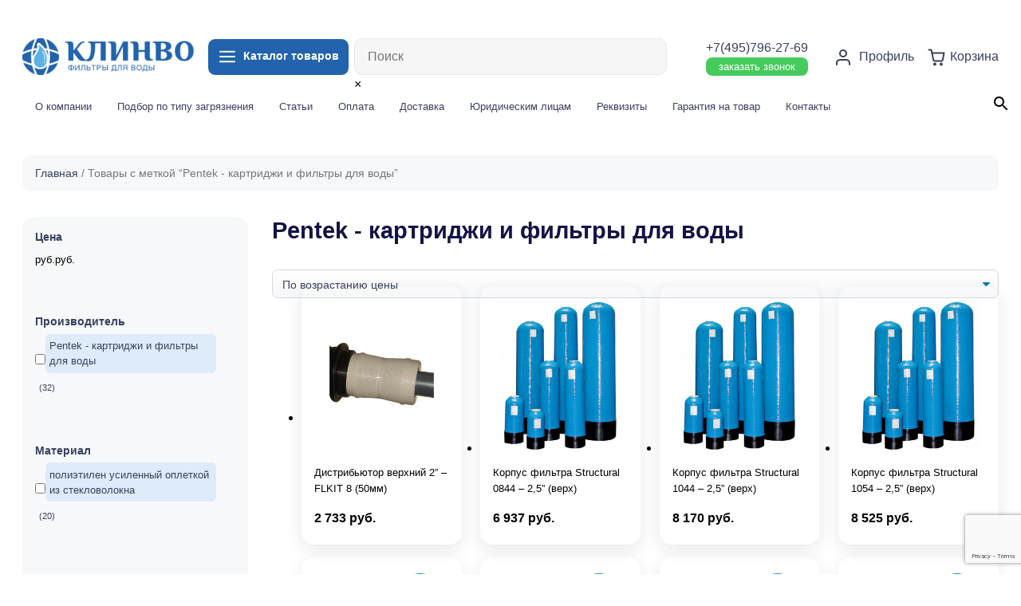

--- FILE ---
content_type: text/html; charset=UTF-8
request_url: https://clinvo.ru/product-tag/pentair/
body_size: 34546
content:


 


                    
                  <!doctype html>
<html lang="ru-RU">
<head>
	<meta charset="UTF-8">
	<meta name="viewport" content="width=device-width, initial-scale=1">
	<link rel="profile" href="https://gmpg.org/xfn/11">
  <!-- Bootstrap core CSS -->
  <link href="https://clinvo.ru/wp-content/themes/ecom20/vendor/bootstrap/css/bootstrap.min.css" rel="stylesheet">
<link rel="shortcut icon" type="image/x-icon" href="https://clinvo.ru/wp-content/themes/ecom20/img/fav.png">
  <!-- Custom styles for this template -->
  <link rel="stylesheet" href="https://clinvo.ru/wp-content/themes/ecom20/css/swiper-bundle.min.css"> 
  <link href="https://clinvo.ru/wp-content/themes/ecom20/css/lity.css" rel="stylesheet"> 
  <link href="https://clinvo.ru/wp-content/themes/ecom20/css/style.css?4655884" rel="stylesheet">
					<script>document.documentElement.className = document.documentElement.className + ' yes-js js_active js'</script>
			<meta name='robots' content='max-image-preview:large' />

	<!-- This site is optimized with the Yoast SEO plugin v15.5 - https://yoast.com/wordpress/plugins/seo/ -->
	<title>Купить Pentek - картриджи и фильтры для воды (Pentek) - картриджи и магистральные фильтры в Москве</title>
	<meta name="description" content="Pentek - картриджи и фильтры для воды от интернет-магазина Клинво. Компания Клинво является дистрибьютором 20 мировых и российских брендов. Pentek - картриджи и фильтры для воды: быстрая доставка возможна по Москве и другим городам России." />
	<meta name="robots" content="index, follow, max-snippet:-1, max-image-preview:large, max-video-preview:-1" />
	<link rel="canonical" href="https://clinvo.ru/product-tag/pentair/" />
	<link rel="next" href="https://clinvo.ru/product-tag/pentair/page/2/" />
	<meta property="og:locale" content="ru_RU" />
	<meta property="og:type" content="article" />
	<meta property="og:title" content="Купить Pentek - картриджи и фильтры для воды (Pentek) - картриджи и магистральные фильтры в Москве" />
	<meta property="og:description" content="Pentek - картриджи и фильтры для воды от интернет-магазина Клинво. Компания Клинво является дистрибьютором 20 мировых и российских брендов. Pentek - картриджи и фильтры для воды: быстрая доставка возможна по Москве и другим городам России." />
	<meta property="og:url" content="https://clinvo.ru/product-tag/pentair/" />
	<meta property="og:site_name" content="Clinvo" />
	<meta name="twitter:card" content="summary_large_image" />
	<script type="application/ld+json" class="yoast-schema-graph">{"@context":"https://schema.org","@graph":[{"@type":"WebSite","@id":"https://clinvo.ru/#website","url":"https://clinvo.ru/","name":"Clinvo","description":"\u0438\u043d\u0442\u0435\u0440\u043d\u0435\u0442-\u043c\u0430\u0433\u0430\u0437\u0438\u043d \u0444\u0438\u043b\u044c\u0442\u0440\u043e\u0432 \u0434\u043b\u044f \u0432\u043e\u0434\u044b","potentialAction":[{"@type":"SearchAction","target":"https://clinvo.ru/?s={search_term_string}","query-input":"required name=search_term_string"}],"inLanguage":"ru-RU"},{"@type":"CollectionPage","@id":"https://clinvo.ru/product-tag/pentair/#webpage","url":"https://clinvo.ru/product-tag/pentair/","name":"\u041a\u0443\u043f\u0438\u0442\u044c Pentek - \u043a\u0430\u0440\u0442\u0440\u0438\u0434\u0436\u0438 \u0438 \u0444\u0438\u043b\u044c\u0442\u0440\u044b \u0434\u043b\u044f \u0432\u043e\u0434\u044b (Pentek) - \u043a\u0430\u0440\u0442\u0440\u0438\u0434\u0436\u0438 \u0438 \u043c\u0430\u0433\u0438\u0441\u0442\u0440\u0430\u043b\u044c\u043d\u044b\u0435 \u0444\u0438\u043b\u044c\u0442\u0440\u044b \u0432 \u041c\u043e\u0441\u043a\u0432\u0435","isPartOf":{"@id":"https://clinvo.ru/#website"},"description":"Pentek - \u043a\u0430\u0440\u0442\u0440\u0438\u0434\u0436\u0438 \u0438 \u0444\u0438\u043b\u044c\u0442\u0440\u044b \u0434\u043b\u044f \u0432\u043e\u0434\u044b \u043e\u0442 \u0438\u043d\u0442\u0435\u0440\u043d\u0435\u0442-\u043c\u0430\u0433\u0430\u0437\u0438\u043d\u0430 \u041a\u043b\u0438\u043d\u0432\u043e. \u041a\u043e\u043c\u043f\u0430\u043d\u0438\u044f \u041a\u043b\u0438\u043d\u0432\u043e \u044f\u0432\u043b\u044f\u0435\u0442\u0441\u044f \u0434\u0438\u0441\u0442\u0440\u0438\u0431\u044c\u044e\u0442\u043e\u0440\u043e\u043c 20 \u043c\u0438\u0440\u043e\u0432\u044b\u0445 \u0438 \u0440\u043e\u0441\u0441\u0438\u0439\u0441\u043a\u0438\u0445 \u0431\u0440\u0435\u043d\u0434\u043e\u0432. Pentek - \u043a\u0430\u0440\u0442\u0440\u0438\u0434\u0436\u0438 \u0438 \u0444\u0438\u043b\u044c\u0442\u0440\u044b \u0434\u043b\u044f \u0432\u043e\u0434\u044b: \u0431\u044b\u0441\u0442\u0440\u0430\u044f \u0434\u043e\u0441\u0442\u0430\u0432\u043a\u0430 \u0432\u043e\u0437\u043c\u043e\u0436\u043d\u0430 \u043f\u043e \u041c\u043e\u0441\u043a\u0432\u0435 \u0438 \u0434\u0440\u0443\u0433\u0438\u043c \u0433\u043e\u0440\u043e\u0434\u0430\u043c \u0420\u043e\u0441\u0441\u0438\u0438.","inLanguage":"ru-RU","potentialAction":[{"@type":"ReadAction","target":["https://clinvo.ru/product-tag/pentair/"]}]}]}</script>
	<!-- / Yoast SEO plugin. -->


<link rel='dns-prefetch' href='//www.google.com' />
<link rel="alternate" type="application/rss+xml" title="Clinvo &raquo; Лента" href="https://clinvo.ru/feed/" />
<link rel="alternate" type="application/rss+xml" title="Clinvo &raquo; Лента комментариев" href="https://clinvo.ru/comments/feed/" />
<link rel="alternate" type="application/rss+xml" title="Clinvo &raquo; Лента элемента Pentek - картриджи и фильтры для воды таксономии Метка" href="https://clinvo.ru/product-tag/pentair/feed/" />
		<!-- This site uses the Google Analytics by MonsterInsights plugin v8.12.1 - Using Analytics tracking - https://www.monsterinsights.com/ -->
							<script
				src="//www.googletagmanager.com/gtag/js?id=G-P62YJ8MVW9"  data-cfasync="false" data-wpfc-render="false" async></script>
			<script data-cfasync="false" data-wpfc-render="false">
				var mi_version = '8.12.1';
				var mi_track_user = true;
				var mi_no_track_reason = '';
				
								var disableStrs = [
										'ga-disable-G-P62YJ8MVW9',
														];

				/* Function to detect opted out users */
				function __gtagTrackerIsOptedOut() {
					for (var index = 0; index < disableStrs.length; index++) {
						if (document.cookie.indexOf(disableStrs[index] + '=true') > -1) {
							return true;
						}
					}

					return false;
				}

				/* Disable tracking if the opt-out cookie exists. */
				if (__gtagTrackerIsOptedOut()) {
					for (var index = 0; index < disableStrs.length; index++) {
						window[disableStrs[index]] = true;
					}
				}

				/* Opt-out function */
				function __gtagTrackerOptout() {
					for (var index = 0; index < disableStrs.length; index++) {
						document.cookie = disableStrs[index] + '=true; expires=Thu, 31 Dec 2099 23:59:59 UTC; path=/';
						window[disableStrs[index]] = true;
					}
				}

				if ('undefined' === typeof gaOptout) {
					function gaOptout() {
						__gtagTrackerOptout();
					}
				}
								window.dataLayer = window.dataLayer || [];

				window.MonsterInsightsDualTracker = {
					helpers: {},
					trackers: {},
				};
				if (mi_track_user) {
					function __gtagDataLayer() {
						dataLayer.push(arguments);
					}

					function __gtagTracker(type, name, parameters) {
						if (!parameters) {
							parameters = {};
						}

						if (parameters.send_to) {
							__gtagDataLayer.apply(null, arguments);
							return;
						}

						if (type === 'event') {
														parameters.send_to = monsterinsights_frontend.v4_id;
							var hookName = name;
							if (typeof parameters['event_category'] !== 'undefined') {
								hookName = parameters['event_category'] + ':' + name;
							}

							if (typeof MonsterInsightsDualTracker.trackers[hookName] !== 'undefined') {
								MonsterInsightsDualTracker.trackers[hookName](parameters);
							} else {
								__gtagDataLayer('event', name, parameters);
							}
							
													} else {
							__gtagDataLayer.apply(null, arguments);
						}
					}

					__gtagTracker('js', new Date());
					__gtagTracker('set', {
						'developer_id.dZGIzZG': true,
											});
										__gtagTracker('config', 'G-P62YJ8MVW9', {"forceSSL":"true","link_attribution":"true"} );
															window.gtag = __gtagTracker;										(function () {
						/* https://developers.google.com/analytics/devguides/collection/analyticsjs/ */
						/* ga and __gaTracker compatibility shim. */
						var noopfn = function () {
							return null;
						};
						var newtracker = function () {
							return new Tracker();
						};
						var Tracker = function () {
							return null;
						};
						var p = Tracker.prototype;
						p.get = noopfn;
						p.set = noopfn;
						p.send = function () {
							var args = Array.prototype.slice.call(arguments);
							args.unshift('send');
							__gaTracker.apply(null, args);
						};
						var __gaTracker = function () {
							var len = arguments.length;
							if (len === 0) {
								return;
							}
							var f = arguments[len - 1];
							if (typeof f !== 'object' || f === null || typeof f.hitCallback !== 'function') {
								if ('send' === arguments[0]) {
									var hitConverted, hitObject = false, action;
									if ('event' === arguments[1]) {
										if ('undefined' !== typeof arguments[3]) {
											hitObject = {
												'eventAction': arguments[3],
												'eventCategory': arguments[2],
												'eventLabel': arguments[4],
												'value': arguments[5] ? arguments[5] : 1,
											}
										}
									}
									if ('pageview' === arguments[1]) {
										if ('undefined' !== typeof arguments[2]) {
											hitObject = {
												'eventAction': 'page_view',
												'page_path': arguments[2],
											}
										}
									}
									if (typeof arguments[2] === 'object') {
										hitObject = arguments[2];
									}
									if (typeof arguments[5] === 'object') {
										Object.assign(hitObject, arguments[5]);
									}
									if ('undefined' !== typeof arguments[1].hitType) {
										hitObject = arguments[1];
										if ('pageview' === hitObject.hitType) {
											hitObject.eventAction = 'page_view';
										}
									}
									if (hitObject) {
										action = 'timing' === arguments[1].hitType ? 'timing_complete' : hitObject.eventAction;
										hitConverted = mapArgs(hitObject);
										__gtagTracker('event', action, hitConverted);
									}
								}
								return;
							}

							function mapArgs(args) {
								var arg, hit = {};
								var gaMap = {
									'eventCategory': 'event_category',
									'eventAction': 'event_action',
									'eventLabel': 'event_label',
									'eventValue': 'event_value',
									'nonInteraction': 'non_interaction',
									'timingCategory': 'event_category',
									'timingVar': 'name',
									'timingValue': 'value',
									'timingLabel': 'event_label',
									'page': 'page_path',
									'location': 'page_location',
									'title': 'page_title',
								};
								for (arg in args) {
																		if (!(!args.hasOwnProperty(arg) || !gaMap.hasOwnProperty(arg))) {
										hit[gaMap[arg]] = args[arg];
									} else {
										hit[arg] = args[arg];
									}
								}
								return hit;
							}

							try {
								f.hitCallback();
							} catch (ex) {
							}
						};
						__gaTracker.create = newtracker;
						__gaTracker.getByName = newtracker;
						__gaTracker.getAll = function () {
							return [];
						};
						__gaTracker.remove = noopfn;
						__gaTracker.loaded = true;
						window['__gaTracker'] = __gaTracker;
					})();
									} else {
										console.log("");
					(function () {
						function __gtagTracker() {
							return null;
						}

						window['__gtagTracker'] = __gtagTracker;
						window['gtag'] = __gtagTracker;
					})();
									}
			</script>
				<!-- / Google Analytics by MonsterInsights -->
		<style id='wp-img-auto-sizes-contain-inline-css'>
img:is([sizes=auto i],[sizes^="auto," i]){contain-intrinsic-size:3000px 1500px}
/*# sourceURL=wp-img-auto-sizes-contain-inline-css */
</style>
<link rel='stylesheet' id='login-with-ajax-css' href='https://clinvo.ru/wp-content/plugins/login-with-ajax/widget/widget.css?ver=3.1.10' media='all' />
<link rel='stylesheet' id='berocket_aapf_widget-style-css' href='https://clinvo.ru/wp-content/plugins/woocommerce-ajax-filters/assets/frontend/css/fullmain.min.css?ver=3.0.2.6' media='all' />
<link rel='stylesheet' id='yith_woocompare_page-css' href='https://clinvo.ru/wp-content/plugins/yith-woocommerce-compare-premium/assets/css/style.css?ver=6.9' media='all' />
<style id='yith_woocompare_page-inline-css'>

				#yith-woocompare-cat-nav h3 {
                    color: #333333;
                }
                #yith-woocompare-cat-nav li a {
                    color: #f7f8fa;
                }
                #yith-woocompare-cat-nav li a:hover, #yith-woocompare-cat-nav li .active {
                    color: #333333;
                }
                table.compare-list .remove a {
                    color: #777777;
                }
                table.compare-list .remove a:hover {
                    color: #333333;
                }
                a.button.yith_woocompare_clear, table.compare-list .product_info .button, table.compare-list .add-to-cart .button, table.compare-list .added_to_cart {
                    color: #ffffff;
                    background-color: #2163ac;
                }
               	a.button.yith_woocompare_clear:hover, table.compare-list .product_info .button:hover, table.compare-list .add-to-cart .button:hover, table.compare-list .added_to_cart:hover {
                    color: #ffffff;
                    background-color: #303030;
                }
                table.compare-list .rating .star-rating {
                    color: #303030;
                }
                #yith-woocompare-related .yith-woocompare-related-title {
                    color: #333333;
                }
                #yith-woocompare-related .related-products .button {
                    color: #ffffff;
                    background-color: #b2b2b2;
                }
                #yith-woocompare-related .related-products .button:hover {
                    color: #ffffff;
                    background-color: #303030;
                }
                #yith-woocompare-share h3 {
                    color: #333333;
                }
                table.compare-list tr.different, table.compare-list tr.different th {
                	background-color: #ffffff !important;
                }
/*# sourceURL=yith_woocompare_page-inline-css */
</style>
<link rel='stylesheet' id='jquery-fixedheadertable-style-css' href='https://clinvo.ru/wp-content/plugins/yith-woocommerce-compare-premium/assets/css/jquery.dataTables.css?ver=1.10.18' media='all' />
<style id='wp-emoji-styles-inline-css'>

	img.wp-smiley, img.emoji {
		display: inline !important;
		border: none !important;
		box-shadow: none !important;
		height: 1em !important;
		width: 1em !important;
		margin: 0 0.07em !important;
		vertical-align: -0.1em !important;
		background: none !important;
		padding: 0 !important;
	}
/*# sourceURL=wp-emoji-styles-inline-css */
</style>
<link rel='stylesheet' id='wp-block-library-css' href='https://clinvo.ru/wp-includes/css/dist/block-library/style.min.css?ver=6.9' media='all' />
<link rel='stylesheet' id='wc-blocks-style-css' href='https://clinvo.ru/wp-content/plugins/woocommerce/assets/client/blocks/wc-blocks.css?ver=wc-9.8.6' media='all' />
<style id='global-styles-inline-css'>
:root{--wp--preset--aspect-ratio--square: 1;--wp--preset--aspect-ratio--4-3: 4/3;--wp--preset--aspect-ratio--3-4: 3/4;--wp--preset--aspect-ratio--3-2: 3/2;--wp--preset--aspect-ratio--2-3: 2/3;--wp--preset--aspect-ratio--16-9: 16/9;--wp--preset--aspect-ratio--9-16: 9/16;--wp--preset--color--black: #000000;--wp--preset--color--cyan-bluish-gray: #abb8c3;--wp--preset--color--white: #ffffff;--wp--preset--color--pale-pink: #f78da7;--wp--preset--color--vivid-red: #cf2e2e;--wp--preset--color--luminous-vivid-orange: #ff6900;--wp--preset--color--luminous-vivid-amber: #fcb900;--wp--preset--color--light-green-cyan: #7bdcb5;--wp--preset--color--vivid-green-cyan: #00d084;--wp--preset--color--pale-cyan-blue: #8ed1fc;--wp--preset--color--vivid-cyan-blue: #0693e3;--wp--preset--color--vivid-purple: #9b51e0;--wp--preset--gradient--vivid-cyan-blue-to-vivid-purple: linear-gradient(135deg,rgb(6,147,227) 0%,rgb(155,81,224) 100%);--wp--preset--gradient--light-green-cyan-to-vivid-green-cyan: linear-gradient(135deg,rgb(122,220,180) 0%,rgb(0,208,130) 100%);--wp--preset--gradient--luminous-vivid-amber-to-luminous-vivid-orange: linear-gradient(135deg,rgb(252,185,0) 0%,rgb(255,105,0) 100%);--wp--preset--gradient--luminous-vivid-orange-to-vivid-red: linear-gradient(135deg,rgb(255,105,0) 0%,rgb(207,46,46) 100%);--wp--preset--gradient--very-light-gray-to-cyan-bluish-gray: linear-gradient(135deg,rgb(238,238,238) 0%,rgb(169,184,195) 100%);--wp--preset--gradient--cool-to-warm-spectrum: linear-gradient(135deg,rgb(74,234,220) 0%,rgb(151,120,209) 20%,rgb(207,42,186) 40%,rgb(238,44,130) 60%,rgb(251,105,98) 80%,rgb(254,248,76) 100%);--wp--preset--gradient--blush-light-purple: linear-gradient(135deg,rgb(255,206,236) 0%,rgb(152,150,240) 100%);--wp--preset--gradient--blush-bordeaux: linear-gradient(135deg,rgb(254,205,165) 0%,rgb(254,45,45) 50%,rgb(107,0,62) 100%);--wp--preset--gradient--luminous-dusk: linear-gradient(135deg,rgb(255,203,112) 0%,rgb(199,81,192) 50%,rgb(65,88,208) 100%);--wp--preset--gradient--pale-ocean: linear-gradient(135deg,rgb(255,245,203) 0%,rgb(182,227,212) 50%,rgb(51,167,181) 100%);--wp--preset--gradient--electric-grass: linear-gradient(135deg,rgb(202,248,128) 0%,rgb(113,206,126) 100%);--wp--preset--gradient--midnight: linear-gradient(135deg,rgb(2,3,129) 0%,rgb(40,116,252) 100%);--wp--preset--font-size--small: 13px;--wp--preset--font-size--medium: 20px;--wp--preset--font-size--large: 36px;--wp--preset--font-size--x-large: 42px;--wp--preset--spacing--20: 0.44rem;--wp--preset--spacing--30: 0.67rem;--wp--preset--spacing--40: 1rem;--wp--preset--spacing--50: 1.5rem;--wp--preset--spacing--60: 2.25rem;--wp--preset--spacing--70: 3.38rem;--wp--preset--spacing--80: 5.06rem;--wp--preset--shadow--natural: 6px 6px 9px rgba(0, 0, 0, 0.2);--wp--preset--shadow--deep: 12px 12px 50px rgba(0, 0, 0, 0.4);--wp--preset--shadow--sharp: 6px 6px 0px rgba(0, 0, 0, 0.2);--wp--preset--shadow--outlined: 6px 6px 0px -3px rgb(255, 255, 255), 6px 6px rgb(0, 0, 0);--wp--preset--shadow--crisp: 6px 6px 0px rgb(0, 0, 0);}:where(.is-layout-flex){gap: 0.5em;}:where(.is-layout-grid){gap: 0.5em;}body .is-layout-flex{display: flex;}.is-layout-flex{flex-wrap: wrap;align-items: center;}.is-layout-flex > :is(*, div){margin: 0;}body .is-layout-grid{display: grid;}.is-layout-grid > :is(*, div){margin: 0;}:where(.wp-block-columns.is-layout-flex){gap: 2em;}:where(.wp-block-columns.is-layout-grid){gap: 2em;}:where(.wp-block-post-template.is-layout-flex){gap: 1.25em;}:where(.wp-block-post-template.is-layout-grid){gap: 1.25em;}.has-black-color{color: var(--wp--preset--color--black) !important;}.has-cyan-bluish-gray-color{color: var(--wp--preset--color--cyan-bluish-gray) !important;}.has-white-color{color: var(--wp--preset--color--white) !important;}.has-pale-pink-color{color: var(--wp--preset--color--pale-pink) !important;}.has-vivid-red-color{color: var(--wp--preset--color--vivid-red) !important;}.has-luminous-vivid-orange-color{color: var(--wp--preset--color--luminous-vivid-orange) !important;}.has-luminous-vivid-amber-color{color: var(--wp--preset--color--luminous-vivid-amber) !important;}.has-light-green-cyan-color{color: var(--wp--preset--color--light-green-cyan) !important;}.has-vivid-green-cyan-color{color: var(--wp--preset--color--vivid-green-cyan) !important;}.has-pale-cyan-blue-color{color: var(--wp--preset--color--pale-cyan-blue) !important;}.has-vivid-cyan-blue-color{color: var(--wp--preset--color--vivid-cyan-blue) !important;}.has-vivid-purple-color{color: var(--wp--preset--color--vivid-purple) !important;}.has-black-background-color{background-color: var(--wp--preset--color--black) !important;}.has-cyan-bluish-gray-background-color{background-color: var(--wp--preset--color--cyan-bluish-gray) !important;}.has-white-background-color{background-color: var(--wp--preset--color--white) !important;}.has-pale-pink-background-color{background-color: var(--wp--preset--color--pale-pink) !important;}.has-vivid-red-background-color{background-color: var(--wp--preset--color--vivid-red) !important;}.has-luminous-vivid-orange-background-color{background-color: var(--wp--preset--color--luminous-vivid-orange) !important;}.has-luminous-vivid-amber-background-color{background-color: var(--wp--preset--color--luminous-vivid-amber) !important;}.has-light-green-cyan-background-color{background-color: var(--wp--preset--color--light-green-cyan) !important;}.has-vivid-green-cyan-background-color{background-color: var(--wp--preset--color--vivid-green-cyan) !important;}.has-pale-cyan-blue-background-color{background-color: var(--wp--preset--color--pale-cyan-blue) !important;}.has-vivid-cyan-blue-background-color{background-color: var(--wp--preset--color--vivid-cyan-blue) !important;}.has-vivid-purple-background-color{background-color: var(--wp--preset--color--vivid-purple) !important;}.has-black-border-color{border-color: var(--wp--preset--color--black) !important;}.has-cyan-bluish-gray-border-color{border-color: var(--wp--preset--color--cyan-bluish-gray) !important;}.has-white-border-color{border-color: var(--wp--preset--color--white) !important;}.has-pale-pink-border-color{border-color: var(--wp--preset--color--pale-pink) !important;}.has-vivid-red-border-color{border-color: var(--wp--preset--color--vivid-red) !important;}.has-luminous-vivid-orange-border-color{border-color: var(--wp--preset--color--luminous-vivid-orange) !important;}.has-luminous-vivid-amber-border-color{border-color: var(--wp--preset--color--luminous-vivid-amber) !important;}.has-light-green-cyan-border-color{border-color: var(--wp--preset--color--light-green-cyan) !important;}.has-vivid-green-cyan-border-color{border-color: var(--wp--preset--color--vivid-green-cyan) !important;}.has-pale-cyan-blue-border-color{border-color: var(--wp--preset--color--pale-cyan-blue) !important;}.has-vivid-cyan-blue-border-color{border-color: var(--wp--preset--color--vivid-cyan-blue) !important;}.has-vivid-purple-border-color{border-color: var(--wp--preset--color--vivid-purple) !important;}.has-vivid-cyan-blue-to-vivid-purple-gradient-background{background: var(--wp--preset--gradient--vivid-cyan-blue-to-vivid-purple) !important;}.has-light-green-cyan-to-vivid-green-cyan-gradient-background{background: var(--wp--preset--gradient--light-green-cyan-to-vivid-green-cyan) !important;}.has-luminous-vivid-amber-to-luminous-vivid-orange-gradient-background{background: var(--wp--preset--gradient--luminous-vivid-amber-to-luminous-vivid-orange) !important;}.has-luminous-vivid-orange-to-vivid-red-gradient-background{background: var(--wp--preset--gradient--luminous-vivid-orange-to-vivid-red) !important;}.has-very-light-gray-to-cyan-bluish-gray-gradient-background{background: var(--wp--preset--gradient--very-light-gray-to-cyan-bluish-gray) !important;}.has-cool-to-warm-spectrum-gradient-background{background: var(--wp--preset--gradient--cool-to-warm-spectrum) !important;}.has-blush-light-purple-gradient-background{background: var(--wp--preset--gradient--blush-light-purple) !important;}.has-blush-bordeaux-gradient-background{background: var(--wp--preset--gradient--blush-bordeaux) !important;}.has-luminous-dusk-gradient-background{background: var(--wp--preset--gradient--luminous-dusk) !important;}.has-pale-ocean-gradient-background{background: var(--wp--preset--gradient--pale-ocean) !important;}.has-electric-grass-gradient-background{background: var(--wp--preset--gradient--electric-grass) !important;}.has-midnight-gradient-background{background: var(--wp--preset--gradient--midnight) !important;}.has-small-font-size{font-size: var(--wp--preset--font-size--small) !important;}.has-medium-font-size{font-size: var(--wp--preset--font-size--medium) !important;}.has-large-font-size{font-size: var(--wp--preset--font-size--large) !important;}.has-x-large-font-size{font-size: var(--wp--preset--font-size--x-large) !important;}
/*# sourceURL=global-styles-inline-css */
</style>

<style id='classic-theme-styles-inline-css'>
/*! This file is auto-generated */
.wp-block-button__link{color:#fff;background-color:#32373c;border-radius:9999px;box-shadow:none;text-decoration:none;padding:calc(.667em + 2px) calc(1.333em + 2px);font-size:1.125em}.wp-block-file__button{background:#32373c;color:#fff;text-decoration:none}
/*# sourceURL=/wp-includes/css/classic-themes.min.css */
</style>
<link rel='stylesheet' id='contact-form-7-css' href='https://clinvo.ru/wp-content/plugins/contact-form-7/includes/css/styles.css?ver=5.3.2' media='all' />
<link rel='stylesheet' id='printomatic-css-css' href='https://clinvo.ru/wp-content/plugins/print-o-matic/css/style.css?ver=1.2' media='all' />
<link rel='stylesheet' id='unisender_form_css-css' href='https://clinvo.ru/wp-content/plugins/unisender-wordpress-plugin-nov-23/assets/css/unisender.css?ver=1.0.0' media='all' />
<link rel='stylesheet' id='woocommerce-layout-css' href='https://clinvo.ru/wp-content/plugins/woocommerce/assets/css/woocommerce-layout.css?ver=9.8.6' media='all' />
<link rel='stylesheet' id='woocommerce-smallscreen-css' href='https://clinvo.ru/wp-content/plugins/woocommerce/assets/css/woocommerce-smallscreen.css?ver=9.8.6' media='only screen and (max-width: 768px)' />
<link rel='stylesheet' id='woocommerce-general-css' href='https://clinvo.ru/wp-content/plugins/woocommerce/assets/css/woocommerce.css?ver=9.8.6' media='all' />
<style id='woocommerce-inline-inline-css'>
.woocommerce form .form-row .required { visibility: visible; }
/*# sourceURL=woocommerce-inline-inline-css */
</style>
<link rel='stylesheet' id='flexible_shipping_notices-css' href='https://clinvo.ru/wp-content/plugins/flexible-shipping/vendor_prefixed/wpdesk/wp-wpdesk-fs-table-rate/assets/css/notices.css?ver=4.0.7.218' media='all' />
<link rel='stylesheet' id='aws-style-css' href='https://clinvo.ru/wp-content/plugins/advanced-woo-search//assets/css/common.css?ver=2.18' media='all' />
<link rel='stylesheet' id='jquery-colorbox-css' href='https://clinvo.ru/wp-content/plugins/yith-woocommerce-compare-premium/assets/css/colorbox.css?ver=6.9' media='all' />
<link rel='stylesheet' id='yith_wcpb_bundle_frontend_style-css' href='https://clinvo.ru/wp-content/plugins/yith-woocommerce-product-bundles/assets/css/frontend.css?ver=1.2.4' media='all' />
<link rel='stylesheet' id='ywsl_frontend-css' href='https://clinvo.ru/wp-content/plugins/yith-woocommerce-social-login-premium/assets/css/frontend.css?ver=6.9' media='all' />
<link rel='stylesheet' id='woocommerce_prettyPhoto_css-css' href='//clinvo.ru/wp-content/plugins/woocommerce/assets/css/prettyPhoto.css?ver=6.9' media='all' />
<link rel='stylesheet' id='jquery-selectBox-css' href='https://clinvo.ru/wp-content/plugins/yith-woocommerce-wishlist/assets/css/jquery.selectBox.css?ver=1.2.0' media='all' />
<link rel='stylesheet' id='yith-wcwl-font-awesome-css' href='https://clinvo.ru/wp-content/plugins/yith-woocommerce-wishlist/assets/css/font-awesome.css?ver=4.7.0' media='all' />
<link rel='stylesheet' id='yith-wcwl-main-css' href='https://clinvo.ru/wp-content/plugins/yith-woocommerce-wishlist/assets/css/style.css?ver=3.0.17' media='all' />
<style id='yith-wcwl-main-inline-css'>
.yith-wcwl-share li a{color: #FFFFFF;}.yith-wcwl-share li a:hover{color: #FFFFFF;}
/*# sourceURL=yith-wcwl-main-inline-css */
</style>
<link rel='stylesheet' id='brands-styles-css' href='https://clinvo.ru/wp-content/plugins/woocommerce/assets/css/brands.css?ver=9.8.6' media='all' />
<link rel='stylesheet' id='ecom20-style-css' href='https://clinvo.ru/wp-content/themes/ecom-w/style.css?ver=1.0.0' media='all' />
<link rel='stylesheet' id='alr-ajax-css' href='https://clinvo.ru/wp-content/plugins/woo-ajax-loginregister/assets/css/style.css?ver=2.0.2' media='all' />
<script src="https://clinvo.ru/wp-includes/js/jquery/jquery.min.js?ver=3.7.1" id="jquery-core-js"></script>
<script src="https://clinvo.ru/wp-includes/js/jquery/jquery-migrate.min.js?ver=3.4.1" id="jquery-migrate-js"></script>
<script id="login-with-ajax-js-extra">
var LWA = {"ajaxurl":"https://clinvo.ru/wp-admin/admin-ajax.php"};
//# sourceURL=login-with-ajax-js-extra
</script>
<script src="https://clinvo.ru/wp-content/plugins/login-with-ajax/widget/login-with-ajax.js?ver=3.1.10" id="login-with-ajax-js"></script>
<script src="https://clinvo.ru/wp-content/plugins/google-analytics-for-wordpress/assets/js/frontend-gtag.min.js?ver=8.12.1" id="monsterinsights-frontend-script-js"></script>
<script data-cfasync="false" data-wpfc-render="false" id='monsterinsights-frontend-script-js-extra'>var monsterinsights_frontend = {"js_events_tracking":"true","download_extensions":"doc,pdf,ppt,zip,xls,docx,pptx,xlsx","inbound_paths":"[{\"path\":\"\\\/go\\\/\",\"label\":\"affiliate\"},{\"path\":\"\\\/recommend\\\/\",\"label\":\"affiliate\"}]","home_url":"https:\/\/clinvo.ru","hash_tracking":"false","ua":"","v4_id":"G-P62YJ8MVW9"};</script>
<script src="https://clinvo.ru/wp-content/plugins/print-o-matic/jquery.fix.clone.js?ver=1.1" id="jquery-clone-fix-js"></script>
<script src="https://clinvo.ru/wp-content/plugins/woocommerce/assets/js/jquery-blockui/jquery.blockUI.min.js?ver=2.7.0-wc.9.8.6" id="jquery-blockui-js" defer data-wp-strategy="defer"></script>
<script id="wc-add-to-cart-js-extra">
var wc_add_to_cart_params = {"ajax_url":"/wp-admin/admin-ajax.php","wc_ajax_url":"/?wc-ajax=%%endpoint%%","i18n_view_cart":"\u041f\u0440\u043e\u0441\u043c\u043e\u0442\u0440 \u043a\u043e\u0440\u0437\u0438\u043d\u044b","cart_url":"https://clinvo.ru/cart/","is_cart":"","cart_redirect_after_add":"no"};
//# sourceURL=wc-add-to-cart-js-extra
</script>
<script src="https://clinvo.ru/wp-content/plugins/woocommerce/assets/js/frontend/add-to-cart.min.js?ver=9.8.6" id="wc-add-to-cart-js" defer data-wp-strategy="defer"></script>
<script src="https://clinvo.ru/wp-content/plugins/woocommerce/assets/js/js-cookie/js.cookie.min.js?ver=2.1.4-wc.9.8.6" id="js-cookie-js" defer data-wp-strategy="defer"></script>
<script id="woocommerce-js-extra">
var woocommerce_params = {"ajax_url":"/wp-admin/admin-ajax.php","wc_ajax_url":"/?wc-ajax=%%endpoint%%","i18n_password_show":"\u041f\u043e\u043a\u0430\u0437\u0430\u0442\u044c \u043f\u0430\u0440\u043e\u043b\u044c","i18n_password_hide":"\u0421\u043a\u0440\u044b\u0442\u044c \u043f\u0430\u0440\u043e\u043b\u044c"};
//# sourceURL=woocommerce-js-extra
</script>
<script src="https://clinvo.ru/wp-content/plugins/woocommerce/assets/js/frontend/woocommerce.min.js?ver=9.8.6" id="woocommerce-js" defer data-wp-strategy="defer"></script>
<script id="alr-ajax-js-extra">
var zorem_ajax_object = {"ajax_url":"https://clinvo.ru/wp-admin/admin-ajax.php","required_message":"Please fill all required fields.","valid_email":"Please Enter valid email.","loading_text":"Loading...","plugin_dir_url":"https://clinvo.ru/wp-content/plugins/woo-ajax-loginregister/"};
//# sourceURL=alr-ajax-js-extra
</script>
<script src="https://clinvo.ru/wp-content/plugins/woo-ajax-loginregister/assets/js/script.js?ver=2.0.2" id="alr-ajax-js"></script>
<link rel="https://api.w.org/" href="https://clinvo.ru/wp-json/" /><link rel="alternate" title="JSON" type="application/json" href="https://clinvo.ru/wp-json/wp/v2/product_tag/176" /><link rel="EditURI" type="application/rsd+xml" title="RSD" href="https://clinvo.ru/xmlrpc.php?rsd" />
<meta name="generator" content="WordPress 6.9" />
<meta name="generator" content="WooCommerce 9.8.6" />
<style></style><!-- Markup (JSON-LD) structured in schema.org ver.4.8.1 START -->
<script type="application/ld+json">
{
    "@context": "https://schema.org",
    "@type": "LocalBusiness",
    "name": "Магазин фильтров для воды",
    "image": "Магазин фильтров для воды",
    "url": "https://clinvo.ru/",
    "telephone": "+74951365089",
    "address": {
        "@type": "PostalAddress",
        "streetAddress": "Сущёвский вал, дом 9, помещение 219",
        "addressLocality": "Москва",
        "postalCode": "127018",
        "addressCountry": "ISO 3166-2:RU",
        "addressRegion": "Москва"
    },
    "openingHours": [
        "Mo-Su 09:00-18:00"
    ]
}
</script>
<!-- Markup (JSON-LD) structured in schema.org END -->
	<noscript><style>.woocommerce-product-gallery{ opacity: 1 !important; }</style></noscript>
			<style type="text/css">
					.site-title,
			.site-description {
				position: absolute;
				clip: rect(1px, 1px, 1px, 1px);
				}
					</style>
				<style id="wp-custom-css">
			.woocommerce div.product .woocommerce-tabs ul.tabs::before {
    border: unset;
}

.woocommerce div.product .woocommerce-tabs ul.tabs li {
    border: unset;
    font-size: .9rem;
    background: #f7f8fa;
    margin-right: .75rem;
    border-radius: 6px;
    margin-bottom: .3rem;
}

.woocommerce div.product .woocommerce-tabs ul.tabs li a {
    font-weight: 400;
    color: #3a405f;
}

.woocommerce div.product .woocommerce-tabs ul.tabs li::before {
    border-bottom-right-radius: unset;
    border-width: 0;
    box-shadow: unset;
}

.woocommerce div.product .woocommerce-tabs ul.tabs li.active::before, 
.woocommerce div.product .woocommerce-tabs ul.tabs li.active::after {
    box-shadow: unset;
}

.woocommerce div.product .woocommerce-tabs ul.tabs li.active {
    background: #fff;
    z-index: 2;
    border: 2px solid #f7f8fa;
}

.woocommerce div.product .woocommerce-tabs ul.tabs li::after {
    border-bottom-left-radius: unset;
    border-width: 0;
    box-shadow: unset;
}

.woocommerce div.product .woocommerce-tabs .panel {
    padding-left: 3%;
}


.rw-ui-container.rw-dir-ltr .rw-report-link, .rw-ui-container.rw-valign-middle.rw-halign-right .rw-report-link {
    display: none !important;
}

.rw-ui-container.rw-size-medium.rw-valign-middle.rw-halign-right .rw-ui-info-container {
    display: none !important;
}

.rw-ui-container.rw-size-large.rw-valign-middle.rw-halign-right .rw-ui-info-container {
    display: none !important;
}

.rw-rating-table .rw-ui-star.rw-size-medium.rw-style-oxygen .rw-ui-stars li {
    background-image: url('//img.rating-widget.com/widget/s/flat_yellow.m.png') !important;
}

.rw-rating-table, .rw-rating-table td {
    margin: 25px 0;
}

.rw-ui-container.rw-class-product img {
    display: none !important;
}

/* li#tab-title-description {
    display: none !important;
}

.woocommerce-Tabs-panel--description {
    display: none !important;
} */

.woocommerce-cart table.rw-rating-table.rw-ltr.rw-left.rw-no-labels {
    display: none;
}
.star-rating,.star-1,.star-2,.star-3,.star-4,.star-5,.star-1:hover,.star-2:hover,.star-3:hover,.star-4:hover,.star-5:hover{
		color:#45cb5c;
}
.comment-form-author label,.comment-form-email label{
		width:50px;
}
#review_form .submit{
		font-size: 16px!important;
		color: #ffffff!important;
    background: #45cb5!importantc;
    border: 1px solid #45cb5c!important;
		background-color:#45cb5c!important;
    padding: 0.75rem 1.25rem!important;
    text-align: center!important;
    font-weight: 400!important;
    border-radius: 6px!important;
}
#review_form .submit:hover{
		background: #309d43!important;
    color: #fff!important;
    border: 1px solid #309d43!important;
}		</style>
		    
    <script src='https://cdnjs.cloudflare.com/ajax/libs/jquery/2.1.3/jquery.min.js'></script>


  
<link rel='stylesheet' id='select2-css' href='https://clinvo.ru/wp-content/plugins/woocommerce-ajax-filters/assets/frontend/css/select2.min.css?ver=6.9' media='all' />
<link rel='stylesheet' id='berocket_framework_tippy-css' href='https://clinvo.ru/wp-content/plugins/woocommerce-ajax-filters/berocket/libraries/../assets/tippy/tippy.css?ver=6.9' media='all' />
<link rel='stylesheet' id='berocket_framework_popup-animate-css' href='https://clinvo.ru/wp-content/plugins/woocommerce-ajax-filters/berocket/libraries/../assets/popup/animate.css?ver=6.9' media='all' />
</head>

<body class="archive tax-product_tag term-pentair term-176 wp-theme-ecom20 wp-child-theme-ecom-w theme-ecom20 woocommerce woocommerce-page woocommerce-no-js hfeed">









<!-- Modal -->
<div class="modal modal-catalog" id="exampleModal" tabindex="-1" role="dialog" aria-labelledby="exampleModalLabel" aria-hidden="true">
  <div class="modal-dialog">
    <div class="modal-content catalog-content">


<div class="modal-catalog-head">
      <div class="container">
          <div class="row">
            <div class="col-md-5 col-8">
              <div class="logo">
                <a href="https://clinvo.ru/">
                  <img src="https://clinvo.ru/wp-content/themes/ecom20/img/logo1.png" alt="клиново" class="img-fluid">
                </a>
              </div>

            </div>
            <div class="col-md-7 col-4">        <button type="button" class="close" data-dismiss="modal" aria-label="Close">
            <span aria-hidden="true"><svg xmlns="http://www.w3.org/2000/svg" width="24" height="24" viewBox="0 0 24 24" fill="none" stroke="#000000" stroke-width="2" stroke-linecap="round" stroke-linejoin="round"><line x1="18" y1="6" x2="6" y2="18"></line><line x1="6" y1="6" x2="18" y2="18"></line></svg></span>
          </button></div>
          </div>  
        </div>  
</div>

<div class="modal-catalog-wrap">
  <div class="container">
    <div class="row">
      <div class="col-md-12">
        <h2>Каталог</h2>
      </div>

  
      <div class="col-md-3">
        <div class="modal-catalog_item">
          <div class="modal-catalog_thumb">
            <img src="https://clinvo.ru/wp-content/uploads/2021/07/ustanovkaionoobmennayatwin0817s5ealfa.jpg" alt="" class="img-fluid">
          </div>
          <div class="modal-catalog_list">
            <a href="https://clinvo.ru/product-category/komplekty-kolonnyh-filtrov-s-zagruzkoj/" class="modal-catalog_title">Комплекты колонных фильтров с загрузкой</a>
    


          <ul>
                          <li><a href="https://clinvo.ru/product-category/komplekty-kolonnyh-filtrov-s-zagruzkoj/sistemy-ot-mutnosti-zapahov-osadkov-i-serovodoroda/" >Системы от мутности, запахов, осадков и сероводорода</a></li>
                              <li><a href="https://clinvo.ru/product-category/komplekty-kolonnyh-filtrov-s-zagruzkoj/sistemy-s-ugolnym-napolnitelem/" >Системы с угольным наполнителем</a></li>
                              <li><a href="https://clinvo.ru/product-category/komplekty-kolonnyh-filtrov-s-zagruzkoj/udalenie-zheleza-s-aeracziej-2-v-1/" >Удаление железа с аэрацией 2 в 1</a></li>
                              <li><a href="https://clinvo.ru/product-category/komplekty-kolonnyh-filtrov-s-zagruzkoj/filtr-dlya-udaleniya-zheleza/" >Фильтр для удаления железа</a></li>
                              <li><a href="https://clinvo.ru/product-category/komplekty-kolonnyh-filtrov-s-zagruzkoj/udalenie-nakipi-zhestkosti-komplekty-kolonnyh-filtrov-s-zagruzkoj/" >Удаление накипи/жесткости</a></li>
                              <li><a href="https://clinvo.ru/product-category/komplekty-kolonnyh-filtrov-s-zagruzkoj/systemi_mix/" >Удаление железа, жесткости и марганца</a></li>
                              <li><a href="https://clinvo.ru/product-category/komplekty-kolonnyh-filtrov-s-zagruzkoj/minikabinety/" >Миникабинеты</a></li>
                              <li><a href="https://clinvo.ru/product-category/komplekty-kolonnyh-filtrov-s-zagruzkoj/twin-duplex/" >TWIN и DUPLEX</a></li>
                      </ul>
                  
                  </div>
        </div>
      </div>
        
      <div class="col-md-3">
        <div class="modal-catalog_item">
          <div class="modal-catalog_thumb">
            <img src="https://clinvo.ru/wp-content/uploads/2021/02/b42d5e8414d4352cfdf4cf53a54ebf22.jpg" alt="" class="img-fluid">
          </div>
          <div class="modal-catalog_list">
            <a href="https://clinvo.ru/product-category/filtry-pod-mojku/" class="modal-catalog_title">Фильтры под мойку</a>
    


          <ul>
                          <li><a href="https://clinvo.ru/product-category/filtry-pod-mojku/filtry-nasadki-filtry-pod-mojku/" >Фильтры насадки</a></li>
                              <li><a href="https://clinvo.ru/product-category/filtry-pod-mojku/filtry-obratnogo-osmosa/" >Фильтр обратного осмоса</a></li>
                              <li><a href="https://clinvo.ru/product-category/filtry-pod-mojku/protochnie_trehstupenchatie_filtri/" >Проточные трёхступенчатые фильтры</a></li>
                              <li><a href="https://clinvo.ru/product-category/filtry-pod-mojku/filtr-kuvshin-dlya-vody/" >Фильтр кувшин для воды</a></li>
                              <li><a href="https://clinvo.ru/product-category/filtry-pod-mojku/krany-dlya-pitevoj-vody/" >Краны для питьевой воды</a></li>
                              <li><a href="https://clinvo.ru/product-category/filtry-pod-mojku/nakopitelnye-membrannye-baki/" >Накопительные (мембранные) баки</a></li>
                              <li><a href="https://clinvo.ru/product-category/filtry-pod-mojku/dispensery-purifajery/" >Диспенсеры (Пурифайеры)</a></li>
                      </ul>
                  
                  </div>
        </div>
      </div>
        
      <div class="col-md-3">
        <div class="modal-catalog_item">
          <div class="modal-catalog_thumb">
            <img src="https://clinvo.ru/wp-content/uploads/2021/02/6be2ec8aa30814b04be5b69c0d2e1222.jpg" alt="" class="img-fluid">
          </div>
          <div class="modal-catalog_list">
            <a href="https://clinvo.ru/product-category/osmos-i-uf/" class="modal-catalog_title">Осмос и Ультрафильтрация</a>
    


          <ul>
                          <li><a href="https://clinvo.ru/product-category/osmos-i-uf/zapchasti-dlya-osmosov/" >Запчасти для осмосов</a></li>
                              <li><a href="https://clinvo.ru/product-category/osmos-i-uf/bytovye-osmosy-do-60-litrov-v-chas/" >Бытовые осмосы до 60 литров в час</a></li>
                              <li><a href="https://clinvo.ru/product-category/osmos-i-uf/membrana-obratnogo-osmosa/" >Мембрана обратного осмоса</a></li>
                              <li><a href="https://clinvo.ru/product-category/osmos-i-uf/osmosy-ot-125-litrov-v-chas/" >Осмосы от 125 литров в час</a></li>
                              <li><a href="https://clinvo.ru/product-category/osmos-i-uf/bloki-himpromyvok/" >Блоки химпромывок</a></li>
                              <li><a href="https://clinvo.ru/product-category/osmos-i-uf/ultrafiltraczionnye-sistemy/" >Ультрафильтрационные системы</a></li>
                      </ul>
                  
                  </div>
        </div>
      </div>
        
      <div class="col-md-3">
        <div class="modal-catalog_item">
          <div class="modal-catalog_thumb">
            <img src="https://clinvo.ru/wp-content/uploads/2021/02/0ddac96093f7324a0dbee9f4b1df6178.jpg" alt="" class="img-fluid">
          </div>
          <div class="modal-catalog_list">
            <a href="https://clinvo.ru/product-category/magistralnyj-filtr/" class="modal-catalog_title">Магистральный фильтр</a>
    


          <ul>
                          <li><a href="https://clinvo.ru/product-category/magistralnyj-filtr/zapchasti-dlya-kolb/" >Запчасти для колб</a></li>
                              <li><a href="https://clinvo.ru/product-category/magistralnyj-filtr/kolba-magistralnogo-filtra/" >Колба магистрального фильтра</a></li>
                              <li><a href="https://clinvo.ru/product-category/magistralnyj-filtr/korpus-magistralnogo-filtra/" >Корпус магистрального фильтра</a></li>
                              <li><a href="https://clinvo.ru/product-category/magistralnyj-filtr/klyuchi-dlya-kolb/" >Ключи для колб</a></li>
                              <li><a href="https://clinvo.ru/product-category/magistralnyj-filtr/kolby-s-kartridzhem-v-komplekte/" >Колбы с картриджем в комплекте</a></li>
                              <li><a href="https://clinvo.ru/product-category/magistralnyj-filtr/montazhnye-planki-dlya-kolb/" >Монтажные планки для колб</a></li>
                              <li><a href="https://clinvo.ru/product-category/magistralnyj-filtr/filtry-dlya-dusha/" >Фильтры для душа</a></li>
                              <li><a href="https://clinvo.ru/product-category/magistralnyj-filtr/filtry-dlya-stiralnyh-mashin-bojlerov-i-kotelnyh/" >Фильтры для стиральных машин, бойлеров и котельных</a></li>
                      </ul>
                  
                  </div>
        </div>
      </div>
        
      <div class="col-md-3">
        <div class="modal-catalog_item">
          <div class="modal-catalog_thumb">
            <img src="https://clinvo.ru/wp-content/uploads/2021/02/48309f58cc246e7ee887c88b0d282ed1.jpg" alt="" class="img-fluid">
          </div>
          <div class="modal-catalog_list">
            <a href="https://clinvo.ru/product-category/filtry-gruboj-ochistki-vody/" class="modal-catalog_title">Фильтры грубой очистки воды</a>
    


          <ul>
                          <li><a href="https://clinvo.ru/product-category/filtry-gruboj-ochistki-vody/diskovye-filtry/" >Дисковые фильтры</a></li>
                              <li><a href="https://clinvo.ru/product-category/filtry-gruboj-ochistki-vody/meshochnyj-filtr-dlya-vody/" >Мешочный фильтр для воды</a></li>
                              <li><a href="https://clinvo.ru/product-category/filtry-gruboj-ochistki-vody/multipatronnye-filtry/" >Мультипатронные фильтры</a></li>
                              <li><a href="https://clinvo.ru/product-category/filtry-gruboj-ochistki-vody/setchatye-filtry/" >Сетчатый фильтр для воды</a></li>
                              <li><a href="https://clinvo.ru/product-category/filtry-gruboj-ochistki-vody/meshki-i-zapchasti-dlya-meshochnyh-filtrov/" >Мешки и запчасти для мешочных фильтров</a></li>
                      </ul>
                  
                  </div>
        </div>
      </div>
        
      <div class="col-md-3">
        <div class="modal-catalog_item">
          <div class="modal-catalog_thumb">
            <img src="https://clinvo.ru/wp-content/uploads/2021/02/f78bb40a004a2a583d96a8f0850d084d.jpg" alt="" class="img-fluid">
          </div>
          <div class="modal-catalog_list">
            <a href="https://clinvo.ru/product-category/bezreagentnaya-ochistka-vody/" class="modal-catalog_title">Безреагентная очистка воды</a>
    


          <ul>
                          <li><a href="https://clinvo.ru/product-category/bezreagentnaya-ochistka-vody/aeracziya_vody/" >Аэрация воды</a></li>
                              <li><a href="https://clinvo.ru/product-category/bezreagentnaya-ochistka-vody/vozdushnaya-podushka/" >Воздушная подушка</a></li>
                              <li><a href="https://clinvo.ru/product-category/bezreagentnaya-ochistka-vody/ionoobmennye-bez-zagruzki/" >Ионообменные без загрузки</a></li>
                              <li><a href="https://clinvo.ru/product-category/bezreagentnaya-ochistka-vody/osvetlenie-obezzhelezivanie-bezreagentnoe-bez-zagruzki/" >Осветление обезжелезивание безреагентное без загрузки</a></li>
                              <li><a href="https://clinvo.ru/product-category/bezreagentnaya-ochistka-vody/dozacziya/" >Дозация</a></li>
                              <li><a href="https://clinvo.ru/product-category/bezreagentnaya-ochistka-vody/filtry-kabinetnogo-tipa/" >Фильтры кабинетного типа</a></li>
                      </ul>
                  
                  </div>
        </div>
      </div>
        
      <div class="col-md-3">
        <div class="modal-catalog_item">
          <div class="modal-catalog_thumb">
            <img src="https://clinvo.ru/wp-content/uploads/2021/02/45bef04c6dad0d73923ba39226be974f.jpg" alt="" class="img-fluid">
          </div>
          <div class="modal-catalog_list">
            <a href="https://clinvo.ru/product-category/ultrafioletovye-obezzarazhivateli-uf-sterilizatory/" class="modal-catalog_title">Ультрафиолетовые обеззараживатели (УФ стерилизаторы)</a>
    


          <ul>
                          <li><a href="https://clinvo.ru/product-category/ultrafioletovye-obezzarazhivateli-uf-sterilizatory/zapchasti-dlya-uf/" >Запчасти для УФ</a></li>
                              <li><a href="https://clinvo.ru/product-category/ultrafioletovye-obezzarazhivateli-uf-sterilizatory/uf-ballasty-bloki-pitaniya/" >УФ балласты (блоки питания)</a></li>
                              <li><a href="https://clinvo.ru/product-category/ultrafioletovye-obezzarazhivateli-uf-sterilizatory/uf-kvarczevye-chehly/" >УФ кварцевые чехлы</a></li>
                              <li><a href="https://clinvo.ru/product-category/ultrafioletovye-obezzarazhivateli-uf-sterilizatory/ultrafioletovye-lampy/" >Ультрафиолетовые лампы</a></li>
                      </ul>
                  
                  </div>
        </div>
      </div>
        
      <div class="col-md-3">
        <div class="modal-catalog_item">
          <div class="modal-catalog_thumb">
            <img src="https://clinvo.ru/wp-content/uploads/2021/02/e2d3a406379994d0b764f345e72e6d8c.jpg" alt="" class="img-fluid">
          </div>
          <div class="modal-catalog_list">
            <a href="https://clinvo.ru/product-category/kartridzhi-filtrov-dlya-vody/" class="modal-catalog_title">Картриджи фильтров для воды</a>
    


          <ul>
                          <li><a href="https://clinvo.ru/product-category/kartridzhi-filtrov-dlya-vody/kartridzhi-aragon-gejzer/" >Картриджи Арагон Гейзер</a></li>
                              <li><a href="https://clinvo.ru/product-category/kartridzhi-filtrov-dlya-vody/vstavki-i-dozatory-2/" >Вставки и дозаторы</a></li>
                              <li><a href="https://clinvo.ru/product-category/kartridzhi-filtrov-dlya-vody/smennye-elementy-dlya-kuvshinov-2/" >Сменные элементы для кувшинов</a></li>
                              <li><a href="https://clinvo.ru/product-category/kartridzhi-filtrov-dlya-vody/diski-smennye/" >Диски сменные</a></li>
                              <li><a href="https://clinvo.ru/product-category/kartridzhi-filtrov-dlya-vody/kartridzhi-dlya-vody-ot-zheleza/" >Картриджи для воды от железа</a></li>
                              <li><a href="https://clinvo.ru/product-category/kartridzhi-filtrov-dlya-vody/kartridzhi-mehanicheskoj-ochistki/" >Картриджи механической очистки</a></li>
                              <li><a href="https://clinvo.ru/product-category/kartridzhi-filtrov-dlya-vody/kartridzhi-ot-nakipi-ionoobmennye/" >Картриджи от накипи (ионообменные)</a></li>
                              <li><a href="https://clinvo.ru/product-category/kartridzhi-filtrov-dlya-vody/ugolnye-kartridzhi/" >Угольный картридж для воды</a></li>
                              <li><a href="https://clinvo.ru/product-category/kartridzhi-filtrov-dlya-vody/komplekty-kartridzhej/" >Комплект картриджей для фильтра</a></li>
                              <li><a href="https://clinvo.ru/product-category/kartridzhi-filtrov-dlya-vody/mineralizator/" >Минерализатор</a></li>
                              <li><a href="https://clinvo.ru/product-category/kartridzhi-filtrov-dlya-vody/nano-membrany/" >Нано мембраны</a></li>
                              <li><a href="https://clinvo.ru/product-category/kartridzhi-filtrov-dlya-vody/postfiltry/" >Постфильтры</a></li>
                              <li><a href="https://clinvo.ru/product-category/kartridzhi-filtrov-dlya-vody/smennye-elementy-dlya-purifajerov/" >Сменные элементы для пурифайеров</a></li>
                              <li><a href="https://clinvo.ru/product-category/kartridzhi-filtrov-dlya-vody/uf-membrany/" >УФ мембраны</a></li>
                      </ul>
                  
                  </div>
        </div>
      </div>
        
      <div class="col-md-3">
        <div class="modal-catalog_item">
          <div class="modal-catalog_thumb">
            <img src="https://clinvo.ru/wp-content/uploads/2021/02/345147e383f5c38bf408c9d50be8be66.png" alt="" class="img-fluid">
          </div>
          <div class="modal-catalog_list">
            <a href="https://clinvo.ru/product-category/filtruyushhie-zagruzki-i-reagenty/" class="modal-catalog_title">Фильтрующие загрузки и реагенты</a>
    


          <ul>
                          <li><a href="https://clinvo.ru/product-category/filtruyushhie-zagruzki-i-reagenty/ionoobmennaya-smola/" >Ионообменная смола</a></li>
                              <li><a href="https://clinvo.ru/product-category/filtruyushhie-zagruzki-i-reagenty/sol/" >Соль</a></li>
                              <li><a href="https://clinvo.ru/product-category/filtruyushhie-zagruzki-i-reagenty/osvetlenie-obezzhelezivanie-czeolit/" >Осветление, обезжелезивание, цеолит</a></li>
                              <li><a href="https://clinvo.ru/product-category/filtruyushhie-zagruzki-i-reagenty/mnogokompanentnye-multi-zagruzki/" >Многокомпанентные (мульти) загрузки</a></li>
                              <li><a href="https://clinvo.ru/product-category/filtruyushhie-zagruzki-i-reagenty/reagenty/" >Реагенты</a></li>
                              <li><a href="https://clinvo.ru/product-category/filtruyushhie-zagruzki-i-reagenty/polifosfat/" >Полифосфат</a></li>
                              <li><a href="https://clinvo.ru/product-category/filtruyushhie-zagruzki-i-reagenty/ph-korrektor/" >pH-корректор</a></li>
                              <li><a href="https://clinvo.ru/product-category/filtruyushhie-zagruzki-i-reagenty/kvarczevyj-pesok-gravij/" >Кварцевый песок, гравий</a></li>
                              <li><a href="https://clinvo.ru/product-category/filtruyushhie-zagruzki-i-reagenty/sorbcziya-ugol/" >Сорбция, уголь</a></li>
                      </ul>
                  
                  </div>
        </div>
      </div>
        
      <div class="col-md-3">
        <div class="modal-catalog_item">
          <div class="modal-catalog_thumb">
            <img src="https://clinvo.ru/wp-content/uploads/2021/02/9d2b56ea0726e742984619abb0c1055e.jpg" alt="" class="img-fluid">
          </div>
          <div class="modal-catalog_list">
            <a href="https://clinvo.ru/product-category/korpusa-filtrov-kolonnogo-tipa-kolonny/" class="modal-catalog_title">Корпуса фильтров колонного типа (колонны)</a>
    


          <ul>
                          <li><a href="https://clinvo.ru/product-category/korpusa-filtrov-kolonnogo-tipa-kolonny/drenazhno-raspredelitelnye-sistemy-drs/" >Дренажно-распределительные системы (ДРС)</a></li>
                              <li><a href="https://clinvo.ru/product-category/korpusa-filtrov-kolonnogo-tipa-kolonny/zaglushki-i-perehodniki/" >Заглушки и переходники</a></li>
                              <li><a href="https://clinvo.ru/product-category/korpusa-filtrov-kolonnogo-tipa-kolonny/chehly-na-kolonny/" >Чехлы на колонны</a></li>
                      </ul>
                  
                  </div>
        </div>
      </div>
        
      <div class="col-md-3">
        <div class="modal-catalog_item">
          <div class="modal-catalog_thumb">
            <img src="https://clinvo.ru/wp-content/uploads/2021/02/8fe235c2d1a04a710a0a4934fe860676.jpg" alt="" class="img-fluid">
          </div>
          <div class="modal-catalog_list">
            <a href="https://clinvo.ru/product-category/upravlyayushhie-klapany/" class="modal-catalog_title">Управляющие клапаны</a>
    


          <ul>
                          <li><a href="https://clinvo.ru/product-category/upravlyayushhie-klapany/zapasnye-chasti-i-aksessuary-dlya-klapanov/" >Запасные части и аксессуары для клапанов</a></li>
                      </ul>
                  
                  </div>
        </div>
      </div>
        
      <div class="col-md-3">
        <div class="modal-catalog_item">
          <div class="modal-catalog_thumb">
            <img src="https://clinvo.ru/wp-content/uploads/2021/02/2a9a4281e521934071fd8b9ae55454d8.jpg" alt="" class="img-fluid">
          </div>
          <div class="modal-catalog_list">
            <a href="https://clinvo.ru/product-category/oborudovanie-dlya-vodoochistki-komplektuyushhie/" class="modal-catalog_title">Оборудование для водоочистки (комплектующие)</a>
    


          <ul>
                          <li><a href="https://clinvo.ru/product-category/oborudovanie-dlya-vodoochistki-komplektuyushhie/solenoidnyj-klapan-dlya-vody/" >Соленоидный клапан для воды</a></li>
                              <li><a href="https://clinvo.ru/product-category/oborudovanie-dlya-vodoochistki-komplektuyushhie/doziruyushhie-nasosy/" >Дозирующие насосы</a></li>
                              <li><a href="https://clinvo.ru/product-category/oborudovanie-dlya-vodoochistki-komplektuyushhie/emkosti-dlya-dozirovaniya/" >Емкости для дозирования</a></li>
                              <li><a href="https://clinvo.ru/product-category/oborudovanie-dlya-vodoochistki-komplektuyushhie/komplektuyushhie-dlya-doziruyushhih-nasosov/" >Комплектующие для дозирующих насосов</a></li>
                              <li><a href="https://clinvo.ru/product-category/oborudovanie-dlya-vodoochistki-komplektuyushhie/komplektuyushhie-k-solevym-i-marganczovochnym-bakam/" >Комплектующие к солевым и марганцовочным бакам</a></li>
                              <li><a href="https://clinvo.ru/product-category/oborudovanie-dlya-vodoochistki-komplektuyushhie/krany-elektroprivodnye/" >Краны электроприводные</a></li>
                              <li><a href="https://clinvo.ru/product-category/oborudovanie-dlya-vodoochistki-komplektuyushhie/aeraczionnoe-oborudovanie/" >Аэрационное оборудование</a></li>
                              <li><a href="https://clinvo.ru/product-category/oborudovanie-dlya-vodoochistki-komplektuyushhie/nakopitelnye-baki-dlya-vody/" >Накопительные баки для воды</a></li>
                              <li><a href="https://clinvo.ru/product-category/oborudovanie-dlya-vodoochistki-komplektuyushhie/rele/" >Реле</a></li>
                              <li><a href="https://clinvo.ru/product-category/oborudovanie-dlya-vodoochistki-komplektuyushhie/rotametry/" >Ротаметры</a></li>
                              <li><a href="https://clinvo.ru/product-category/oborudovanie-dlya-vodoochistki-komplektuyushhie/solevye-i-marganczovochnye-baki/" >Солевые и марганцовочные баки</a></li>
                              <li><a href="https://clinvo.ru/product-category/oborudovanie-dlya-vodoochistki-komplektuyushhie/schetchiki-holodnoj-i-goryachej-vody/" >Счетчики холодной и горячей воды</a></li>
                      </ul>
                  
                  </div>
        </div>
      </div>
        
      <div class="col-md-3">
        <div class="modal-catalog_item">
          <div class="modal-catalog_thumb">
            <img src="" alt="" class="img-fluid">
          </div>
          <div class="modal-catalog_list">
            <a href="https://clinvo.ru/product-category/zapchasti-fitingi-klyuchi-pompy/" class="modal-catalog_title">Запчасти, фитинги, ключи, помпы</a>
    


          <ul>
                          <li><a href="https://clinvo.ru/product-category/zapchasti-fitingi-klyuchi-pompy/bloki-pitaniya/" >Блоки питания</a></li>
                              <li><a href="https://clinvo.ru/product-category/zapchasti-fitingi-klyuchi-pompy/adaptery/" >Адаптеры</a></li>
                              <li><a href="https://clinvo.ru/product-category/zapchasti-fitingi-klyuchi-pompy/busternye-nasosy/" >Бустерные насосы</a></li>
                              <li><a href="https://clinvo.ru/product-category/zapchasti-fitingi-klyuchi-pompy/ventili-zapchasti/" >Вентили</a></li>
                              <li><a href="https://clinvo.ru/product-category/zapchasti-fitingi-klyuchi-pompy/golovki-nasosa/" >Головки насоса</a></li>
                              <li><a href="https://clinvo.ru/product-category/zapchasti-fitingi-klyuchi-pompy/derzhateli/" >Держатели</a></li>
                              <li><a href="https://clinvo.ru/product-category/zapchasti-fitingi-klyuchi-pompy/divertory/" >Диверторы</a></li>
                              <li><a href="https://clinvo.ru/product-category/zapchasti-fitingi-klyuchi-pompy/drenazhnye-homuty/" >Дренажные хомуты</a></li>
                              <li><a href="https://clinvo.ru/product-category/zapchasti-fitingi-klyuchi-pompy/kanistry/" >Канистры</a></li>
                              <li><a href="https://clinvo.ru/product-category/zapchasti-fitingi-klyuchi-pompy/klapana/" >Клапана</a></li>
                              <li><a href="https://clinvo.ru/product-category/zapchasti-fitingi-klyuchi-pompy/klyuchi/" >Ключи</a></li>
                              <li><a href="https://clinvo.ru/product-category/zapchasti-fitingi-klyuchi-pompy/konnektory/" >Коннекторы</a></li>
                              <li><a href="https://clinvo.ru/product-category/zapchasti-fitingi-klyuchi-pompy/korpusa/" >Корпуса</a></li>
                              <li><a href="https://clinvo.ru/product-category/zapchasti-fitingi-klyuchi-pompy/materialy-dlya-montazha/" >Материалы для монтажа</a></li>
                              <li><a href="https://clinvo.ru/product-category/zapchasti-fitingi-klyuchi-pompy/ogranichiteli-potoka/" >Ограничители потока</a></li>
                              <li><a href="https://clinvo.ru/product-category/zapchasti-fitingi-klyuchi-pompy/perehodniki/" >Переходники</a></li>
                              <li><a href="https://clinvo.ru/product-category/zapchasti-fitingi-klyuchi-pompy/regulyatory-drenazha/" >Регуляторы дренажа</a></li>
                              <li><a href="https://clinvo.ru/product-category/zapchasti-fitingi-klyuchi-pompy/skoby/" >Скобы</a></li>
                              <li><a href="https://clinvo.ru/product-category/zapchasti-fitingi-klyuchi-pompy/smesiteli/" >Смесители</a></li>
                              <li><a href="https://clinvo.ru/product-category/zapchasti-fitingi-klyuchi-pompy/trojniki-zapchasti/" >Тройники</a></li>
                              <li><a href="https://clinvo.ru/product-category/zapchasti-fitingi-klyuchi-pompy/trubki/" >Трубки</a></li>
                              <li><a href="https://clinvo.ru/product-category/zapchasti-fitingi-klyuchi-pompy/ugolki/" >Уголки</a></li>
                              <li><a href="https://clinvo.ru/product-category/zapchasti-fitingi-klyuchi-pompy/uplotnitelnye-kolcza/" >Уплотнительные кольца</a></li>
                              <li><a href="https://clinvo.ru/product-category/zapchasti-fitingi-klyuchi-pompy/fiksatory-dlya-fittinga/" >Фиксаторы для фиттинга</a></li>
                              <li><a href="https://clinvo.ru/product-category/zapchasti-fitingi-klyuchi-pompy/fittingi/" >Фиттинги</a></li>
                              <li><a href="https://clinvo.ru/product-category/zapchasti-fitingi-klyuchi-pompy/shajby/" >Шайбы</a></li>
                      </ul>
                  
                  </div>
        </div>
      </div>
        
      <div class="col-md-3">
        <div class="modal-catalog_item">
          <div class="modal-catalog_thumb">
            <img src="https://clinvo.ru/wp-content/uploads/2021/02/050834d6995cc0a29f45ca44b0f313fc.jpg" alt="" class="img-fluid">
          </div>
          <div class="modal-catalog_list">
            <a href="https://clinvo.ru/product-category/materialy-dlya-montazha-truby-krany-fitingi-i-t-d/" class="modal-catalog_title">Материалы для монтажа (Трубы, краны, фитинги и т.д.)</a>
    


        
                  </div>
        </div>
      </div>
        
      <div class="col-md-3">
        <div class="modal-catalog_item">
          <div class="modal-catalog_thumb">
            <img src="https://clinvo.ru/wp-content/uploads/2021/02/d9a330bcd179c6820f7af8a85efa3b01.jpg" alt="" class="img-fluid">
          </div>
          <div class="modal-catalog_list">
            <a href="https://clinvo.ru/product-category/ekspress-testy/" class="modal-catalog_title">Экспресс-тесты</a>
    


        
                  </div>
        </div>
      </div>
        
      <div class="col-md-3">
        <div class="modal-catalog_item">
          <div class="modal-catalog_thumb">
            <img src="https://clinvo.ru/wp-content/uploads/2021/02/a1716ec0e752d4641650486bcf735746.jpg" alt="" class="img-fluid">
          </div>
          <div class="modal-catalog_list">
            <a href="https://clinvo.ru/product-category/nasosnoe-oborudovanie/" class="modal-catalog_title">Насосное оборудование</a>
    


          <ul>
                          <li><a href="https://clinvo.ru/product-category/nasosnoe-oborudovanie/transformatory/" >Трансформаторы</a></li>
                      </ul>
                  
                  </div>
        </div>
      </div>
            </div>
  </div>
</div>  
      </div>
  </div>
</div>





<header class="main-header">
  <div class="container">
    <div class="row">
      <div class="col-md-12">
        <div class="mobile-top">

              <a href="#" class="btn btn-light" data-toggle="modal" data-target="#exampleModal">
                    <img src="https://clinvo.ru/wp-content/themes/ecom20/img/menu.svg" alt="icon">
              </a>              


            <a href="https://clinvo.ru/">
              <img src="https://clinvo.ru/wp-content/themes/ecom20/img/logo.svg" alt="клиново" class="img-fluid mobile-logo">
            </a>            




        </div>
        <div class="header-row">
          <div class="header-row_item header-left">
            <div class="logo-wrap">
              <div class="logo">
                <a href="https://clinvo.ru/">
                  <img src="https://clinvo.ru/wp-content/themes/ecom20/img/logo2.png" alt="клиново" class="img-fluid">
                </a>
              </div>
              <div class="cat-btn_wrap">
                <a href="#" class="btn btn-light" data-toggle="modal" data-target="#exampleModal">
                <img src="https://clinvo.ru/wp-content/themes/ecom20/img/menu.svg" alt="icon">
                Каталог товаров</a>
              </div>
            </div>
          </div>
          <div class="header-row_item header-center">

			<div class="rekvisity">ООО "ДСЛПРОФ"<br />
			ИНН 590554570<br />
			ОГРН 117595837771</div>

            <div class="main-search">
              <div class="aws-container" data-url="/?wc-ajax=aws_action" data-siteurl="https://clinvo.ru" data-lang="" data-show-loader="true" data-show-more="true" data-show-page="true" data-show-clear="true" data-mobile-screen="false" data-use-analytics="false" data-min-chars="3" data-buttons-order="2" data-is-mobile="false" data-page-id="176" data-tax="product_tag" ><form class="aws-search-form" action="https://clinvo.ru/" method="get" role="search" ><div class="aws-wrapper"><input  type="search" name="s" value="" class="aws-search-field" placeholder="Поиск" autocomplete="off" /><input type="hidden" name="post_type" value="product"><input type="hidden" name="type_aws" value="true"><div class="aws-search-clear"><span>×</span></div><div class="aws-loader"></div></div><div class="aws-search-btn aws-form-btn"><span class="aws-search-btn_icon"><svg focusable="false" xmlns="http://www.w3.org/2000/svg" viewBox="0 0 24 24" width="24px"><path d="M15.5 14h-.79l-.28-.27C15.41 12.59 16 11.11 16 9.5 16 5.91 13.09 3 9.5 3S3 5.91 3 9.5 5.91 16 9.5 16c1.61 0 3.09-.59 4.23-1.57l.27.28v.79l5 4.99L20.49 19l-4.99-5zm-6 0C7.01 14 5 11.99 5 9.5S7.01 5 9.5 5 14 7.01 14 9.5 11.99 14 9.5 14z"></path></svg></span></div></form></div>            </div>            
          </div>
          <div class="header-row_item header-right">
            <div class="right-main">
              <div class="phone-print">
		<strong>Телефон:</strong> +7 (342) 255-48-76<br />
		<strong>E-mail:</strong> info@clinvo.ru
		</div>
              <div class="phone-block">
                <a href="tel:74957962769" class="callibri_phone"><img src="https://clinvo.ru/wp-content/themes/ecom20/img/phone.svg" alt="icon" class="img-fluid d-block d-sm-none "> <span class="m-hide-text">+7(495)796-27-69</span></a>
                <a href="#" class="call-back" data-toggle="modal" data-target="#callBack">заказать звонок</a>
              </div>
              <div class="profile-block">
<div class="dropdown">
  <a class="profile_btn dropdown-toggle" href="#" role="button" id="dropdownMenuLink" data-toggle="dropdown" aria-haspopup="true" aria-expanded="false">
    <img src="https://clinvo.ru/wp-content/themes/ecom20/img/user.svg" alt="icon"> <span class="m-hide-text">Профиль</span>
  </a>

  <div class="dropdown-menu" aria-labelledby="dropdownMenuLink">
        <a class="dropdown-item" href="https://clinvo.ru/compare/">Сравнения</a>
    <a class="dropdown-item" href="https://clinvo.ru/wishlist/">Избранное</a>
    <a class="dropdown-item" data-toggle="modal" data-target="#login" href="#">Мои заказы</a>
  <a class="dropdown-item" data-toggle="modal" data-target="#login" href="#">Мой профиль</a>
  <a class="dropdown-item" data-toggle="modal" data-target="#login" href="#">Адрес доставки</a>  
  <a class="dropdown-item" data-toggle="modal" data-target="#login" href="#">Вход</a>

    
  </div>
</div>

                

                <a href="https://clinvo.ru/cart/" class="cart_btn">
                  <img src="https://clinvo.ru/wp-content/themes/ecom20/img/cart.svg" alt="icon"><span class="m-hide-text">Корзина</span>
                          <div class="cart-contents" href="https://clinvo.ru/cart/" title="Корзина">
	            </div>
                        </a>  
              </div>
            </div>            
          </div>
        </div>
      </div>
    </div>

  </div>




<div class="container container-fluid_fix">
    <div class="row">
      <div class="col-md-12">
        <div class="top-menu">
                            <div class="nav-header"><ul id="menu-heder" class="menu"><li id="menu-item-23057" class="menu-item menu-item-type-post_type menu-item-object-page menu-item-23057"><a href="https://clinvo.ru/about/">О компании</a></li>
<li id="menu-item-14488" class="menu-item menu-item-type-taxonomy menu-item-object-category menu-item-14488"><a href="https://clinvo.ru/category/problemy-vody/">Подбор по типу загрязнения</a></li>
<li id="menu-item-23676" class="menu-item menu-item-type-taxonomy menu-item-object-category menu-item-23676"><a href="https://clinvo.ru/category/stati/">Статьи</a></li>
<li id="menu-item-23170" class="menu-item menu-item-type-post_type menu-item-object-page menu-item-23170"><a href="https://clinvo.ru/oplata/">Оплата</a></li>
<li id="menu-item-14491" class="menu-item menu-item-type-post_type menu-item-object-page menu-item-14491"><a href="https://clinvo.ru/dostavka/">Доставка</a></li>
<li id="menu-item-23084" class="menu-item menu-item-type-post_type menu-item-object-page menu-item-23084"><a href="https://clinvo.ru/yuridicheskim-liczam/">Юридическим лицам</a></li>
<li id="menu-item-23594" class="menu-item menu-item-type-post_type menu-item-object-page menu-item-23594"><a href="https://clinvo.ru/rekvizity/">Реквизиты</a></li>
<li id="menu-item-23166" class="menu-item menu-item-type-post_type menu-item-object-page menu-item-23166"><a href="https://clinvo.ru/garantii/">Гарантия на товар</a></li>
<li id="menu-item-23391" class="menu-item menu-item-type-post_type menu-item-object-page menu-item-23391"><a href="https://clinvo.ru/kontakty/">Контакты</a></li>
</ul></div>        </div>
      </div>
    </div>  
</div>


</header><section class="category-product-section">
	<div class="container">


<div id="primary" class="content-area"><main id="main" class="site-main" role="main"><nav class="woocommerce-breadcrumb" aria-label="Breadcrumb"><a href="https://clinvo.ru">Главная</a>&nbsp;&#47;&nbsp;Товары с меткой &ldquo;Pentek - картриджи и фильтры для воды&rdquo;</nav>



<div class="row">
	<div class="col-md-3 smoothfx">

		<div class="filters_sidebar">

	


<aside id="secondary" class="widget-area">
	<div class="berocket_single_filter_widget berocket_single_filter_widget_269 " data-id="269" style="" data-min_filter_width_inline=200><div class="bapf_sfilter bapf_slidr bapf_slidr_jqrui" data-op="slidr" data-taxonomy="price" data-name="Цена" id="bapf_1"><div class="bapf_head"><h3>Цена</h3></div><div class="bapf_body"><div class="bapf_slidr_all"><span class="bapf_from"><span class="bapf_val"></span><span class="bapf_taprice">руб.</span></span><span class="bapf_to"><span class="bapf_val"></span><span class="bapf_taprice">руб.</span></span><div class="bapf_slidr_main bapf_slidr_num" data-display="wc_price" data-min="0" data-start="0" data-max="1515756" data-end="1515756" data-step="1"></div></div></div></div></div><div class="berocket_single_filter_widget berocket_single_filter_widget_334  bapf_mt_none" data-id="334" style="" data-min_filter_width_inline=200></div><div class="berocket_single_filter_widget berocket_single_filter_widget_275  bapf_mt_none" data-id="275" style="" data-min_filter_width_inline=200></div><div class="berocket_single_filter_widget berocket_single_filter_widget_7305  bapf_mt_none" data-id="7305" style="" data-min_filter_width_inline=200></div><div class="berocket_single_filter_widget berocket_single_filter_widget_335  bapf_mt_none" data-id="335" style="" data-min_filter_width_inline=200></div><div class="berocket_single_filter_widget berocket_single_filter_widget_7269  bapf_mt_none" data-id="7269" style="" data-min_filter_width_inline=200></div><div class="berocket_single_filter_widget berocket_single_filter_widget_7313  bapf_mt_none" data-id="7313" style="" data-min_filter_width_inline=200></div><div class="berocket_single_filter_widget berocket_single_filter_widget_336  bapf_mt_none" data-id="336" style="" data-min_filter_width_inline=200></div><div class="berocket_single_filter_widget berocket_single_filter_widget_337  bapf_mt_none" data-id="337" style="" data-min_filter_width_inline=200></div><div class="berocket_single_filter_widget berocket_single_filter_widget_339 " data-id="339" style="" data-min_filter_width_inline=200><div class="bapf_sfilter bapf_ckbox bapf_hideckbox" data-op="OR" data-taxonomy="product_tag" data-name="Производитель" id="bapf_10"><div class="bapf_head"><h3>Производитель</h3></div><div class="bapf_body"><ul><li><input data-name="Pentek - картриджи и фильтры для воды" id="bapf_10_176" type="checkbox" value="176"><label for="bapf_10_176">Pentek - картриджи и фильтры для воды</label><span class="roundpcs pcs">(32)</span></li></ul></div></div></div><div class="berocket_single_filter_widget berocket_single_filter_widget_338  bapf_mt_none" data-id="338" style="" data-min_filter_width_inline=200></div><div class="berocket_single_filter_widget berocket_single_filter_widget_7306  bapf_mt_none" data-id="7306" style="" data-min_filter_width_inline=200></div><div class="berocket_single_filter_widget berocket_single_filter_widget_7307  bapf_mt_none" data-id="7307" style="" data-min_filter_width_inline=200></div><div class="berocket_single_filter_widget berocket_single_filter_widget_7308  bapf_mt_none" data-id="7308" style="" data-min_filter_width_inline=200></div><div class="berocket_single_filter_widget berocket_single_filter_widget_7309  bapf_mt_none" data-id="7309" style="" data-min_filter_width_inline=200></div><div class="berocket_single_filter_widget berocket_single_filter_widget_7310  bapf_mt_none" data-id="7310" style="" data-min_filter_width_inline=200></div><div class="berocket_single_filter_widget berocket_single_filter_widget_333  bapf_mt_none" data-id="333" style="" data-min_filter_width_inline=200></div><div class="berocket_single_filter_widget berocket_single_filter_widget_7314  bapf_mt_none" data-id="7314" style="" data-min_filter_width_inline=200></div><div class="berocket_single_filter_widget berocket_single_filter_widget_7316  bapf_mt_none" data-id="7316" style="" data-min_filter_width_inline=200></div><div class="berocket_single_filter_widget berocket_single_filter_widget_7317 " data-id="7317" style="" data-min_filter_width_inline=200><div class="bapf_sfilter bapf_ckbox bapf_hideckbox" data-op="OR" data-taxonomy="pa_material" data-name="Материал" id="bapf_20"><div class="bapf_head"><h3>Материал</h3></div><div class="bapf_body"><ul><li><input data-name="полиэтилен усиленный оплеткой из стекловолокна" id="bapf_20_688" type="checkbox" value="688"><label for="bapf_20_688">полиэтилен усиленный оплеткой из стекловолокна</label><span class="roundpcs pcs">(20)</span></li></ul></div></div></div><div class="berocket_single_filter_widget berocket_single_filter_widget_7318 " data-id="7318" style="" data-min_filter_width_inline=200><div class="bapf_sfilter bapf_ckbox bapf_hideckbox" data-op="OR" data-taxonomy="pa_czvet" data-name="Цвет" id="bapf_21"><div class="bapf_head"><h3>Цвет</h3></div><div class="bapf_body"><ul><li><input data-name="Синий" id="bapf_21_323" type="checkbox" value="323"><label for="bapf_21_323">Синий</label><span class="roundpcs pcs">(20)</span></li></ul></div></div></div><div class="berocket_single_filter_widget berocket_single_filter_widget_7319  bapf_mt_none" data-id="7319" style="" data-min_filter_width_inline=200></div><div class="berocket_single_filter_widget berocket_single_filter_widget_7320  bapf_mt_none" data-id="7320" style="" data-min_filter_width_inline=200></div><div class="berocket_single_filter_widget berocket_single_filter_widget_7322  bapf_mt_none" data-id="7322" style="" data-min_filter_width_inline=200></div><div class="berocket_single_filter_widget berocket_single_filter_widget_7323  bapf_mt_none" data-id="7323" style="" data-min_filter_width_inline=200></div><div class="berocket_single_filter_widget berocket_single_filter_widget_7324  bapf_mt_none" data-id="7324" style="" data-min_filter_width_inline=200></div><div class="berocket_single_filter_widget berocket_single_filter_widget_7326  bapf_mt_none" data-id="7326" style="" data-min_filter_width_inline=200></div><div class="berocket_single_filter_widget berocket_single_filter_widget_7327  bapf_mt_none" data-id="7327" style="" data-min_filter_width_inline=200></div><div class="berocket_single_filter_widget berocket_single_filter_widget_7328  bapf_mt_none" data-id="7328" style="" data-min_filter_width_inline=200></div><div class="berocket_single_filter_widget berocket_single_filter_widget_7329  bapf_mt_none" data-id="7329" style="" data-min_filter_width_inline=200></div><div class="berocket_single_filter_widget berocket_single_filter_widget_7330  bapf_mt_none" data-id="7330" style="" data-min_filter_width_inline=200></div><div class="berocket_single_filter_widget berocket_single_filter_widget_7331  bapf_mt_none" data-id="7331" style="" data-min_filter_width_inline=200></div><div class="berocket_single_filter_widget berocket_single_filter_widget_7332  bapf_mt_none" data-id="7332" style="" data-min_filter_width_inline=200></div><div class="berocket_single_filter_widget berocket_single_filter_widget_7333  bapf_mt_none" data-id="7333" style="" data-min_filter_width_inline=200></div><div class="berocket_single_filter_widget berocket_single_filter_widget_7335 " data-id="7335" style="" data-min_filter_width_inline=200><div class="bapf_sfilter bapf_ckbox divi_checkbox_class" data-op="OR" data-taxonomy="pa_standart-korpusa" data-name="Стандарт корпуса" id="bapf_35"><div class="bapf_head"><h3>Стандарт корпуса</h3></div><div class="bapf_body"><ul><li class="divi_checkbox_class_item"><input data-name="1035" id="bapf_35_650" type="checkbox" value="650"><label for="bapf_35_650">1035</label><span>1</span></li><li class="divi_checkbox_class_item"><input data-name="1044" id="bapf_35_651" type="checkbox" value="651"><label for="bapf_35_651">1044</label><span>1</span></li><li class="divi_checkbox_class_item"><input data-name="1054" id="bapf_35_653" type="checkbox" value="653"><label for="bapf_35_653">1054</label><span>1</span></li><li class="divi_checkbox_class_item"><input data-name="1252" id="bapf_35_657" type="checkbox" value="657"><label for="bapf_35_657">1252</label><span>1</span></li><li class="divi_checkbox_class_item"><input data-name="1354" id="bapf_35_661" type="checkbox" value="661"><label for="bapf_35_661">1354</label><span>1</span></li><li class="divi_checkbox_class_item"><input data-name="1465" id="bapf_35_614" type="checkbox" value="614"><label for="bapf_35_614">1465</label><span>1</span></li><li class="divi_checkbox_class_item"><input data-name="1665" id="bapf_35_665" type="checkbox" value="665"><label for="bapf_35_665">1665</label><span>1</span></li><li class="divi_checkbox_class_item"><input data-name="1865" id="bapf_35_631" type="checkbox" value="631"><label for="bapf_35_631">1865</label><span>1</span></li><li class="divi_checkbox_class_item"><input data-name="2160" id="bapf_35_710" type="checkbox" value="710"><label for="bapf_35_710">2160</label><span>1</span></li><li class="divi_checkbox_class_item"><input data-name="2469" id="bapf_35_712" type="checkbox" value="712"><label for="bapf_35_712">2469</label><span>2</span></li><li class="divi_checkbox_class_item"><input data-name="3072" id="bapf_35_639" type="checkbox" value="639"><label for="bapf_35_639">3072</label><span>1</span></li><li class="divi_checkbox_class_item"><input data-name="3672" id="bapf_35_642" type="checkbox" value="642"><label for="bapf_35_642">3672</label><span>1</span></li><li class="divi_checkbox_class_item"><input data-name="4278" id="bapf_35_722" type="checkbox" value="722"><label for="bapf_35_722">4278</label><span>1</span></li><li class="divi_checkbox_class_item"><input data-name="4882" id="bapf_35_726" type="checkbox" value="726"><label for="bapf_35_726">4882</label><span>1</span></li><li class="divi_checkbox_class_item"><input data-name="5510" id="bapf_35_730" type="checkbox" value="730"><label for="bapf_35_730">5510</label><span>1</span></li><li class="divi_checkbox_class_item"><input data-name="6310" id="bapf_35_734" type="checkbox" value="734"><label for="bapf_35_734">6310</label><span>1</span></li><li class="divi_checkbox_class_item"><input data-name="6312" id="bapf_35_736" type="checkbox" value="736"><label for="bapf_35_736">6312</label><span>1</span></li><li class="divi_checkbox_class_item"><input data-name="817" id="bapf_35_606" type="checkbox" value="606"><label for="bapf_35_606">817</label><span>1</span></li><li class="divi_checkbox_class_item"><input data-name="844" id="bapf_35_646" type="checkbox" value="646"><label for="bapf_35_646">844</label><span>1</span></li></ul></div></div></div><div class="berocket_single_filter_widget berocket_single_filter_widget_7334  bapf_mt_none" data-id="7334" style="" data-min_filter_width_inline=200></div><div class="berocket_single_filter_widget berocket_single_filter_widget_7338  bapf_mt_none" data-id="7338" style="" data-min_filter_width_inline=200></div><div class="berocket_single_filter_widget berocket_single_filter_widget_12751  bapf_mt_none" data-id="12751" style="" data-min_filter_width_inline=200></div><div class="berocket_single_filter_widget berocket_single_filter_widget_12753  bapf_mt_none" data-id="12753" style="" data-min_filter_width_inline=200></div><div class="berocket_single_filter_widget berocket_single_filter_widget_12754  bapf_mt_none" data-id="12754" style="" data-min_filter_width_inline=200></div><div class="berocket_single_filter_widget berocket_single_filter_widget_12755  bapf_mt_none" data-id="12755" style="" data-min_filter_width_inline=200></div><div class="berocket_single_filter_widget berocket_single_filter_widget_12756  bapf_mt_none" data-id="12756" style="" data-min_filter_width_inline=200></div><div class="berocket_single_filter_widget berocket_single_filter_widget_12762  bapf_mt_none" data-id="12762" style="" data-min_filter_width_inline=200></div><div class="berocket_single_filter_widget berocket_single_filter_widget_12760  bapf_mt_none" data-id="12760" style="" data-min_filter_width_inline=200></div><div class="berocket_single_filter_widget berocket_single_filter_widget_12761  bapf_mt_none" data-id="12761" style="" data-min_filter_width_inline=200></div><div class="berocket_single_filter_widget berocket_single_filter_widget_12759  bapf_mt_none" data-id="12759" style="" data-min_filter_width_inline=200></div><div class="berocket_single_filter_widget berocket_single_filter_widget_12757  bapf_mt_none" data-id="12757" style="" data-min_filter_width_inline=200></div><div class="berocket_single_filter_widget berocket_single_filter_widget_12758  bapf_mt_none" data-id="12758" style="" data-min_filter_width_inline=200></div><div class="berocket_single_filter_widget berocket_single_filter_widget_12764  bapf_mt_none" data-id="12764" style="" data-min_filter_width_inline=200></div><div class="berocket_single_filter_widget berocket_single_filter_widget_12763  bapf_mt_none" data-id="12763" style="" data-min_filter_width_inline=200></div><div class="berocket_single_filter_widget berocket_single_filter_widget_12770  bapf_mt_none" data-id="12770" style="" data-min_filter_width_inline=200></div><div class="berocket_single_filter_widget berocket_single_filter_widget_12769  bapf_mt_none" data-id="12769" style="" data-min_filter_width_inline=200></div><div class="berocket_single_filter_widget berocket_single_filter_widget_12768  bapf_mt_none" data-id="12768" style="" data-min_filter_width_inline=200></div><div class="berocket_single_filter_widget berocket_single_filter_widget_12767  bapf_mt_none" data-id="12767" style="" data-min_filter_width_inline=200></div><div class="berocket_single_filter_widget berocket_single_filter_widget_12766  bapf_mt_none" data-id="12766" style="" data-min_filter_width_inline=200></div><div class="berocket_single_filter_widget berocket_single_filter_widget_12765  bapf_mt_none" data-id="12765" style="" data-min_filter_width_inline=200></div><div class="berocket_single_filter_widget berocket_single_filter_widget_12771  bapf_mt_none" data-id="12771" style="" data-min_filter_width_inline=200></div><div class="berocket_single_filter_widget berocket_single_filter_widget_12777  bapf_mt_none" data-id="12777" style="" data-min_filter_width_inline=200></div><div class="berocket_single_filter_widget berocket_single_filter_widget_12783  bapf_mt_none" data-id="12783" style="" data-min_filter_width_inline=200></div><div class="berocket_single_filter_widget berocket_single_filter_widget_12784  bapf_mt_none" data-id="12784" style="" data-min_filter_width_inline=200></div><div class="berocket_single_filter_widget berocket_single_filter_widget_12785  bapf_mt_none" data-id="12785" style="" data-min_filter_width_inline=200></div><div class="berocket_single_filter_widget berocket_single_filter_widget_12780  bapf_mt_none" data-id="12780" style="" data-min_filter_width_inline=200></div><div class="berocket_single_filter_widget berocket_single_filter_widget_13310  bapf_mt_none" data-id="13310" style=""></div><div class="berocket_single_filter_widget berocket_single_filter_widget_13305  bapf_mt_none" data-id="13305" style=""></div><div class="berocket_single_filter_widget berocket_single_filter_widget_14442  bapf_mt_none" data-id="14442" style=""></div><div class="berocket_single_filter_widget berocket_single_filter_widget_14447  bapf_mt_none" data-id="14447" style=""></div><div class="berocket_single_filter_widget berocket_single_filter_widget_23004  bapf_mt_none" data-id="23004" style=""></div><div class="berocket_single_filter_widget berocket_single_filter_widget_23006  bapf_mt_none" data-id="23006" style=""></div><div class="berocket_single_filter_widget berocket_single_filter_widget_23008  bapf_mt_none" data-id="23008" style=""></div><section id="nav_menu-2" class="widget widget_nav_menu"><div class="menu-navigacziya-po-straniczam-container"><ul id="menu-navigacziya-po-straniczam" class="menu"><li id="menu-item-133" class="menu-item menu-item-type-post_type menu-item-object-page menu-item-133"><a href="https://clinvo.ru/kak-zakazat/">Как заказать</a></li>
<li id="menu-item-134" class="menu-item menu-item-type-post_type menu-item-object-page menu-item-134"><a href="https://clinvo.ru/oplata/">Оплата</a></li>
<li id="menu-item-135" class="menu-item menu-item-type-post_type menu-item-object-page menu-item-135"><a href="https://clinvo.ru/dostavka/">Доставка</a></li>
<li id="menu-item-132" class="menu-item menu-item-type-post_type menu-item-object-page menu-item-132"><a href="https://clinvo.ru/akczii/">Акции</a></li>
</ul></div></section></aside><!-- #secondary -->
	<div class="active_filters_option">
		<div class="berocket_single_filter_widget berocket_single_filter_widget_271 " data-id="271" style=""><div class="bapf_sfilter bapf_sfa_inline bapf_sfa_mt_hide" data-name="Активные фильтры"><div class="bapf_head"><h3>Активные фильтры</h3></div><div class="bapf_body"><div class="berocket_aapf_widget_selected_area"></div></div></div></div>	</div>
</div>



	</div>
	<div class="col-md-9">
<header class="woocommerce-products-header">
			<h1 class="woocommerce-products-header__title page-title">Pentek - картриджи и фильтры для воды</h1>
	

</header>

<div class="subcat_float">
		
</div>






		
<div class="woocommerce-notices-wrapper"></div><p class="woocommerce-result-count">
	Отображение 1&ndash;28 из 32</p>
<form class="woocommerce-ordering" method="get">
	<select name="orderby" class="orderby" aria-label="Заказ в магазине">
					<option value="popularity" >По популярности</option>
					<option value="rating" >По рейтингу</option>
					<option value="date" >По новизне</option>
					<option value="price"  selected='selected'>По возрастанию цены</option>
					<option value="price-desc" >По убыванию цены</option>
			</select>
	<input type="hidden" name="paged" value="1" />
	</form>
<a href="#" class="btn filters_btn"><svg xmlns="http://www.w3.org/2000/svg" width="24" height="24" viewBox="0 0 24 24" fill="none" stroke="#3a405f" stroke-width="2" stroke-linecap="round" stroke-linejoin="round"><line x1="4" y1="21" x2="4" y2="14"></line><line x1="4" y1="10" x2="4" y2="3"></line><line x1="12" y1="21" x2="12" y2="12"></line><line x1="12" y1="8" x2="12" y2="3"></line><line x1="20" y1="21" x2="20" y2="16"></line><line x1="20" y1="12" x2="20" y2="3"></line><line x1="1" y1="14" x2="7" y2="14"></line><line x1="9" y1="8" x2="15" y2="8"></line><line x1="17" y1="16" x2="23" y2="16"></line></svg></a><ul class="products columns-4">
<li   class="product type-product post-2551 status-publish first instock product_cat-drenazhno-raspredelitelnye-sistemy-drs product_cat-korpusa-filtrov-kolonnogo-tipa-kolonny product_tag-pentair has-post-thumbnail purchasable product-type-simple add-to-wishlist-after_add_to_cart">
	<a href="https://clinvo.ru/product/distribyutor-verhnij-2-flkit-8-50mm/" class="woocommerce-LoopProduct-link woocommerce-loop-product__link"><div class="archive-img-wrap"><img width="300" height="207" src="https://clinvo.ru/wp-content/uploads/2021/02/f6d32af3ca79598af5b29c533ba03b39-300x207.jpg" class="attachment-woocommerce_thumbnail size-woocommerce_thumbnail" alt="Дистрибьютор верхний 2&#8221; &#8211; FLKIT 8 (50мм)" decoding="async" fetchpriority="high" srcset="https://clinvo.ru/wp-content/uploads/2021/02/f6d32af3ca79598af5b29c533ba03b39-300x207.jpg 300w, https://clinvo.ru/wp-content/uploads/2021/02/f6d32af3ca79598af5b29c533ba03b39-600x413.jpg 600w, https://clinvo.ru/wp-content/uploads/2021/02/f6d32af3ca79598af5b29c533ba03b39-550x379.jpg 550w, https://clinvo.ru/wp-content/uploads/2021/02/f6d32af3ca79598af5b29c533ba03b39.jpg 624w" sizes="(max-width: 300px) 100vw, 300px" title="Дистрибьютор верхний 2&#8221; &#8211; FLKIT 8 (50мм)" /></div><div class="product-title__wrap">


<div class="prdocut-name">Дистрибьютор верхний 2&#8221; &#8211; FLKIT 8 (50мм)</div></div>
<div class="price-wrap">
	<span class="price"><span class="woocommerce-Price-amount amount"><bdi>2 733&nbsp;<span class="woocommerce-Price-currencySymbol">руб.</span></bdi></span></span>

	
</div>

</a><a href="" data-quantity="1" class="button product_type_simple add_to_cart_button ajax_add_to_cart ajax_add_to_cart" data-product_id="2551" data-product_sku="02-00001899" aria-label="Добавить в корзину &ldquo;Дистрибьютор верхний 2&#039;&#039; - FLKIT 8 (50мм)&rdquo;" rel="nofollow" data-success_message="«Дистрибьютор верхний 2&#039;&#039; - FLKIT 8 (50мм)» добавлен в вашу корзину">В корзину</a>
<div class="yith-wcwl-add-to-wishlist add-to-wishlist-2551  wishlist-fragment on-first-load" data-fragment-ref="2551" data-fragment-options="{&quot;base_url&quot;:&quot;&quot;,&quot;in_default_wishlist&quot;:false,&quot;is_single&quot;:false,&quot;show_exists&quot;:false,&quot;product_id&quot;:2551,&quot;parent_product_id&quot;:2551,&quot;product_type&quot;:&quot;simple&quot;,&quot;show_view&quot;:false,&quot;browse_wishlist_text&quot;:&quot;\u041f\u043e\u0441\u043c\u043e\u0442\u0440\u0435\u0442\u044c&quot;,&quot;already_in_wishslist_text&quot;:&quot;\u0422\u043e\u0432\u0430\u0440 \u0443\u0436\u0435 \u0432 \u0432\u0430\u0448\u0435\u043c \u0418\u0437\u0431\u0440\u0430\u043d\u043d\u043e\u043c!&quot;,&quot;product_added_text&quot;:&quot;&quot;,&quot;heading_icon&quot;:&quot;fa-bookmark-o&quot;,&quot;available_multi_wishlist&quot;:false,&quot;disable_wishlist&quot;:false,&quot;show_count&quot;:false,&quot;ajax_loading&quot;:false,&quot;loop_position&quot;:&quot;after_add_to_cart&quot;,&quot;item&quot;:&quot;add_to_wishlist&quot;}">
	</div><a href="https://clinvo.ru?action=yith-woocompare-add-product&amp;id=2551" class="compare " data-product_id="2551" rel="nofollow" target="_self">В сравнения</a></li>
<li   class="product type-product post-2599 status-publish instock product_cat-korpusa-filtrov-kolonnogo-tipa-kolonny product_tag-pentair has-post-thumbnail purchasable product-type-simple add-to-wishlist-after_add_to_cart">
	<a href="https://clinvo.ru/product/korpus-filtra-structural-0844-25-verh/" class="woocommerce-LoopProduct-link woocommerce-loop-product__link"><div class="archive-img-wrap"><img width="271" height="336" src="https://clinvo.ru/wp-content/uploads/2021/02/9f70646d61a5f3dd9867b69842efb5b2.png" class="attachment-woocommerce_thumbnail size-woocommerce_thumbnail" alt="Корпус фильтра Structural 0844 &#8211; 2,5&#8221; (верх)" decoding="async" title="Корпус фильтра Structural 0844 &#8211; 2,5&#8221; (верх)" /></div><div class="product-title__wrap">


<div class="prdocut-name">Корпус фильтра Structural 0844 &#8211; 2,5&#8221; (верх)</div></div>
<div class="price-wrap">
	<span class="price"><span class="woocommerce-Price-amount amount"><bdi>6 937&nbsp;<span class="woocommerce-Price-currencySymbol">руб.</span></bdi></span></span>

	
</div>

</a><a href="" data-quantity="1" class="button product_type_simple add_to_cart_button ajax_add_to_cart ajax_add_to_cart" data-product_id="2599" data-product_sku="00-00000680" aria-label="Добавить в корзину &ldquo;Корпус фильтра Structural 0844 - 2,5&#039;&#039; (верх)&rdquo;" rel="nofollow" data-success_message="«Корпус фильтра Structural 0844 - 2,5&#039;&#039; (верх)» добавлен в вашу корзину">В корзину</a>
<div class="yith-wcwl-add-to-wishlist add-to-wishlist-2599  wishlist-fragment on-first-load" data-fragment-ref="2599" data-fragment-options="{&quot;base_url&quot;:&quot;&quot;,&quot;in_default_wishlist&quot;:false,&quot;is_single&quot;:false,&quot;show_exists&quot;:false,&quot;product_id&quot;:2599,&quot;parent_product_id&quot;:2599,&quot;product_type&quot;:&quot;simple&quot;,&quot;show_view&quot;:false,&quot;browse_wishlist_text&quot;:&quot;\u041f\u043e\u0441\u043c\u043e\u0442\u0440\u0435\u0442\u044c&quot;,&quot;already_in_wishslist_text&quot;:&quot;\u0422\u043e\u0432\u0430\u0440 \u0443\u0436\u0435 \u0432 \u0432\u0430\u0448\u0435\u043c \u0418\u0437\u0431\u0440\u0430\u043d\u043d\u043e\u043c!&quot;,&quot;product_added_text&quot;:&quot;&quot;,&quot;heading_icon&quot;:&quot;fa-bookmark-o&quot;,&quot;available_multi_wishlist&quot;:false,&quot;disable_wishlist&quot;:false,&quot;show_count&quot;:false,&quot;ajax_loading&quot;:false,&quot;loop_position&quot;:&quot;after_add_to_cart&quot;,&quot;item&quot;:&quot;add_to_wishlist&quot;}">
	</div><a href="https://clinvo.ru?action=yith-woocompare-add-product&amp;id=2599" class="compare " data-product_id="2599" rel="nofollow" target="_self">В сравнения</a></li>
<li   class="product type-product post-2595 status-publish instock product_cat-korpusa-filtrov-kolonnogo-tipa-kolonny product_tag-pentair has-post-thumbnail purchasable product-type-simple add-to-wishlist-after_add_to_cart">
	<a href="https://clinvo.ru/product/korpus-filtra-structural-1044-25-verh/" class="woocommerce-LoopProduct-link woocommerce-loop-product__link"><div class="archive-img-wrap"><img width="271" height="336" src="https://clinvo.ru/wp-content/uploads/2021/02/63057db4e5c3c08bb4936e97b4fd0a56.png" class="attachment-woocommerce_thumbnail size-woocommerce_thumbnail" alt="Корпус фильтра Structural 1044 &#8211; 2,5&#8221; (верх)" decoding="async" title="Корпус фильтра Structural 1044 &#8211; 2,5&#8221; (верх)" /></div><div class="product-title__wrap">


<div class="prdocut-name">Корпус фильтра Structural 1044 &#8211; 2,5&#8221; (верх)</div></div>
<div class="price-wrap">
	<span class="price"><span class="woocommerce-Price-amount amount"><bdi>8 170&nbsp;<span class="woocommerce-Price-currencySymbol">руб.</span></bdi></span></span>

	
</div>

</a><a href="" data-quantity="1" class="button product_type_simple add_to_cart_button ajax_add_to_cart ajax_add_to_cart" data-product_id="2595" data-product_sku="00-00000681" aria-label="Добавить в корзину &ldquo;Корпус фильтра Structural 1044 - 2,5&#039;&#039; (верх)&rdquo;" rel="nofollow" data-success_message="«Корпус фильтра Structural 1044 - 2,5&#039;&#039; (верх)» добавлен в вашу корзину">В корзину</a>
<div class="yith-wcwl-add-to-wishlist add-to-wishlist-2595  wishlist-fragment on-first-load" data-fragment-ref="2595" data-fragment-options="{&quot;base_url&quot;:&quot;&quot;,&quot;in_default_wishlist&quot;:false,&quot;is_single&quot;:false,&quot;show_exists&quot;:false,&quot;product_id&quot;:2595,&quot;parent_product_id&quot;:2595,&quot;product_type&quot;:&quot;simple&quot;,&quot;show_view&quot;:false,&quot;browse_wishlist_text&quot;:&quot;\u041f\u043e\u0441\u043c\u043e\u0442\u0440\u0435\u0442\u044c&quot;,&quot;already_in_wishslist_text&quot;:&quot;\u0422\u043e\u0432\u0430\u0440 \u0443\u0436\u0435 \u0432 \u0432\u0430\u0448\u0435\u043c \u0418\u0437\u0431\u0440\u0430\u043d\u043d\u043e\u043c!&quot;,&quot;product_added_text&quot;:&quot;&quot;,&quot;heading_icon&quot;:&quot;fa-bookmark-o&quot;,&quot;available_multi_wishlist&quot;:false,&quot;disable_wishlist&quot;:false,&quot;show_count&quot;:false,&quot;ajax_loading&quot;:false,&quot;loop_position&quot;:&quot;after_add_to_cart&quot;,&quot;item&quot;:&quot;add_to_wishlist&quot;}">
	</div><a href="https://clinvo.ru?action=yith-woocompare-add-product&amp;id=2595" class="compare " data-product_id="2595" rel="nofollow" target="_self">В сравнения</a></li>
<li   class="product type-product post-2603 status-publish last instock product_cat-korpusa-filtrov-kolonnogo-tipa-kolonny product_tag-pentair has-post-thumbnail purchasable product-type-simple add-to-wishlist-after_add_to_cart">
	<a href="https://clinvo.ru/product/korpus-filtra-structural-1054-25-verh/" class="woocommerce-LoopProduct-link woocommerce-loop-product__link"><div class="archive-img-wrap"><img width="271" height="336" src="https://clinvo.ru/wp-content/uploads/2021/02/ba643c731fee0985da373dbc92dfd050.png" class="attachment-woocommerce_thumbnail size-woocommerce_thumbnail" alt="Корпус фильтра Structural 1054 &#8211; 2,5&#8221; (верх)" decoding="async" loading="lazy" title="Корпус фильтра Structural 1054 &#8211; 2,5&#8221; (верх)" /></div><div class="product-title__wrap">


<div class="prdocut-name">Корпус фильтра Structural 1054 &#8211; 2,5&#8221; (верх)</div></div>
<div class="price-wrap">
	<span class="price"><span class="woocommerce-Price-amount amount"><bdi>8 525&nbsp;<span class="woocommerce-Price-currencySymbol">руб.</span></bdi></span></span>

	
</div>

</a><a href="" data-quantity="1" class="button product_type_simple add_to_cart_button ajax_add_to_cart ajax_add_to_cart" data-product_id="2603" data-product_sku="00-00000682" aria-label="Добавить в корзину &ldquo;Корпус фильтра Structural 1054 - 2,5&#039;&#039; (верх)&rdquo;" rel="nofollow" data-success_message="«Корпус фильтра Structural 1054 - 2,5&#039;&#039; (верх)» добавлен в вашу корзину">В корзину</a>
<div class="yith-wcwl-add-to-wishlist add-to-wishlist-2603  wishlist-fragment on-first-load" data-fragment-ref="2603" data-fragment-options="{&quot;base_url&quot;:&quot;&quot;,&quot;in_default_wishlist&quot;:false,&quot;is_single&quot;:false,&quot;show_exists&quot;:false,&quot;product_id&quot;:2603,&quot;parent_product_id&quot;:2603,&quot;product_type&quot;:&quot;simple&quot;,&quot;show_view&quot;:false,&quot;browse_wishlist_text&quot;:&quot;\u041f\u043e\u0441\u043c\u043e\u0442\u0440\u0435\u0442\u044c&quot;,&quot;already_in_wishslist_text&quot;:&quot;\u0422\u043e\u0432\u0430\u0440 \u0443\u0436\u0435 \u0432 \u0432\u0430\u0448\u0435\u043c \u0418\u0437\u0431\u0440\u0430\u043d\u043d\u043e\u043c!&quot;,&quot;product_added_text&quot;:&quot;&quot;,&quot;heading_icon&quot;:&quot;fa-bookmark-o&quot;,&quot;available_multi_wishlist&quot;:false,&quot;disable_wishlist&quot;:false,&quot;show_count&quot;:false,&quot;ajax_loading&quot;:false,&quot;loop_position&quot;:&quot;after_add_to_cart&quot;,&quot;item&quot;:&quot;add_to_wishlist&quot;}">
	</div><a href="https://clinvo.ru?action=yith-woocompare-add-product&amp;id=2603" class="compare " data-product_id="2603" rel="nofollow" target="_self">В сравнения</a></li>
<li   class="product type-product post-2605 status-publish first instock product_cat-korpusa-filtrov-kolonnogo-tipa-kolonny product_tag-pentair has-post-thumbnail purchasable product-type-simple add-to-wishlist-after_add_to_cart">
	<a href="https://clinvo.ru/product/korpus-filtra-structural-1252-25-verh/" class="woocommerce-LoopProduct-link woocommerce-loop-product__link"><div class="archive-img-wrap"><img width="271" height="336" src="https://clinvo.ru/wp-content/uploads/2021/02/7c7c9a3a73893d0331c89a623f8a2161.png" class="attachment-woocommerce_thumbnail size-woocommerce_thumbnail" alt="Корпус фильтра Structural 1252 &#8211; 2,5&#8221; (верх)" decoding="async" loading="lazy" title="Корпус фильтра Structural 1252 &#8211; 2,5&#8221; (верх)" /></div><div class="product-title__wrap">


<div class="prdocut-name">Корпус фильтра Structural 1252 &#8211; 2,5&#8221; (верх)</div></div>
<div class="price-wrap">
	<span class="price"><span class="woocommerce-Price-amount amount"><bdi>11 779&nbsp;<span class="woocommerce-Price-currencySymbol">руб.</span></bdi></span></span>

	
</div>

</a><a href="" data-quantity="1" class="button product_type_simple add_to_cart_button ajax_add_to_cart ajax_add_to_cart" data-product_id="2605" data-product_sku="00-00000683" aria-label="Добавить в корзину &ldquo;Корпус фильтра Structural 1252 - 2,5&#039;&#039; (верх)&rdquo;" rel="nofollow" data-success_message="«Корпус фильтра Structural 1252 - 2,5&#039;&#039; (верх)» добавлен в вашу корзину">В корзину</a>
<div class="yith-wcwl-add-to-wishlist add-to-wishlist-2605  wishlist-fragment on-first-load" data-fragment-ref="2605" data-fragment-options="{&quot;base_url&quot;:&quot;&quot;,&quot;in_default_wishlist&quot;:false,&quot;is_single&quot;:false,&quot;show_exists&quot;:false,&quot;product_id&quot;:2605,&quot;parent_product_id&quot;:2605,&quot;product_type&quot;:&quot;simple&quot;,&quot;show_view&quot;:false,&quot;browse_wishlist_text&quot;:&quot;\u041f\u043e\u0441\u043c\u043e\u0442\u0440\u0435\u0442\u044c&quot;,&quot;already_in_wishslist_text&quot;:&quot;\u0422\u043e\u0432\u0430\u0440 \u0443\u0436\u0435 \u0432 \u0432\u0430\u0448\u0435\u043c \u0418\u0437\u0431\u0440\u0430\u043d\u043d\u043e\u043c!&quot;,&quot;product_added_text&quot;:&quot;&quot;,&quot;heading_icon&quot;:&quot;fa-bookmark-o&quot;,&quot;available_multi_wishlist&quot;:false,&quot;disable_wishlist&quot;:false,&quot;show_count&quot;:false,&quot;ajax_loading&quot;:false,&quot;loop_position&quot;:&quot;after_add_to_cart&quot;,&quot;item&quot;:&quot;add_to_wishlist&quot;}">
	</div><a href="https://clinvo.ru?action=yith-woocompare-add-product&amp;id=2605" class="compare " data-product_id="2605" rel="nofollow" target="_self">В сравнения</a></li>
<li   class="product type-product post-2607 status-publish instock product_cat-korpusa-filtrov-kolonnogo-tipa-kolonny product_tag-pentair has-post-thumbnail purchasable product-type-simple add-to-wishlist-after_add_to_cart">
	<a href="https://clinvo.ru/product/korpus-filtra-structural-1354-25-verh/" class="woocommerce-LoopProduct-link woocommerce-loop-product__link"><div class="archive-img-wrap"><img width="271" height="336" src="https://clinvo.ru/wp-content/uploads/2021/02/6a3f71f2a13f4af457b77ed6d251b9d0.png" class="attachment-woocommerce_thumbnail size-woocommerce_thumbnail" alt="Корпус фильтра Structural 1354 &#8211; 2,5&#8221; (верх)" decoding="async" loading="lazy" title="Корпус фильтра Structural 1354 &#8211; 2,5&#8221; (верх)" /></div><div class="product-title__wrap">


<div class="prdocut-name">Корпус фильтра Structural 1354 &#8211; 2,5&#8221; (верх)</div></div>
<div class="price-wrap">
	<span class="price"><span class="woocommerce-Price-amount amount"><bdi>11 908&nbsp;<span class="woocommerce-Price-currencySymbol">руб.</span></bdi></span></span>

	
</div>

</a><a href="" data-quantity="1" class="button product_type_simple add_to_cart_button ajax_add_to_cart ajax_add_to_cart" data-product_id="2607" data-product_sku="00-00000684" aria-label="Добавить в корзину &ldquo;Корпус фильтра Structural 1354 - 2,5&#039;&#039; (верх)&rdquo;" rel="nofollow" data-success_message="«Корпус фильтра Structural 1354 - 2,5&#039;&#039; (верх)» добавлен в вашу корзину">В корзину</a>
<div class="yith-wcwl-add-to-wishlist add-to-wishlist-2607  wishlist-fragment on-first-load" data-fragment-ref="2607" data-fragment-options="{&quot;base_url&quot;:&quot;&quot;,&quot;in_default_wishlist&quot;:false,&quot;is_single&quot;:false,&quot;show_exists&quot;:false,&quot;product_id&quot;:2607,&quot;parent_product_id&quot;:2607,&quot;product_type&quot;:&quot;simple&quot;,&quot;show_view&quot;:false,&quot;browse_wishlist_text&quot;:&quot;\u041f\u043e\u0441\u043c\u043e\u0442\u0440\u0435\u0442\u044c&quot;,&quot;already_in_wishslist_text&quot;:&quot;\u0422\u043e\u0432\u0430\u0440 \u0443\u0436\u0435 \u0432 \u0432\u0430\u0448\u0435\u043c \u0418\u0437\u0431\u0440\u0430\u043d\u043d\u043e\u043c!&quot;,&quot;product_added_text&quot;:&quot;&quot;,&quot;heading_icon&quot;:&quot;fa-bookmark-o&quot;,&quot;available_multi_wishlist&quot;:false,&quot;disable_wishlist&quot;:false,&quot;show_count&quot;:false,&quot;ajax_loading&quot;:false,&quot;loop_position&quot;:&quot;after_add_to_cart&quot;,&quot;item&quot;:&quot;add_to_wishlist&quot;}">
	</div><a href="https://clinvo.ru?action=yith-woocompare-add-product&amp;id=2607" class="compare " data-product_id="2607" rel="nofollow" target="_self">В сравнения</a></li>
<li   class="product type-product post-2611 status-publish instock product_cat-korpusa-filtrov-kolonnogo-tipa-kolonny product_tag-pentair has-post-thumbnail purchasable product-type-simple add-to-wishlist-after_add_to_cart">
	<a href="https://clinvo.ru/product/korpus-filtra-structural-1665-4-verh/" class="woocommerce-LoopProduct-link woocommerce-loop-product__link"><div class="archive-img-wrap"><img width="271" height="336" src="https://clinvo.ru/wp-content/uploads/2021/02/af2f447663545beb0b8e2fc303de2ee9.png" class="attachment-woocommerce_thumbnail size-woocommerce_thumbnail" alt="Корпус фильтра Structural 1665 &#8211; 4&#8221; (верх)" decoding="async" loading="lazy" title="Корпус фильтра Structural 1665 &#8211; 4&#8221; (верх)" /></div><div class="product-title__wrap">


<div class="prdocut-name">Корпус фильтра Structural 1665 &#8211; 4&#8221; (верх)</div></div>
<div class="price-wrap">
	<span class="price"><span class="woocommerce-Price-amount amount"><bdi>21 923&nbsp;<span class="woocommerce-Price-currencySymbol">руб.</span></bdi></span></span>

	
</div>

</a><a href="" data-quantity="1" class="button product_type_simple add_to_cart_button ajax_add_to_cart ajax_add_to_cart" data-product_id="2611" data-product_sku="00-00000686" aria-label="Добавить в корзину &ldquo;Корпус фильтра Structural 1665 - 4&#039;&#039; (верх)&rdquo;" rel="nofollow" data-success_message="«Корпус фильтра Structural 1665 - 4&#039;&#039; (верх)» добавлен в вашу корзину">В корзину</a>
<div class="yith-wcwl-add-to-wishlist add-to-wishlist-2611  wishlist-fragment on-first-load" data-fragment-ref="2611" data-fragment-options="{&quot;base_url&quot;:&quot;&quot;,&quot;in_default_wishlist&quot;:false,&quot;is_single&quot;:false,&quot;show_exists&quot;:false,&quot;product_id&quot;:2611,&quot;parent_product_id&quot;:2611,&quot;product_type&quot;:&quot;simple&quot;,&quot;show_view&quot;:false,&quot;browse_wishlist_text&quot;:&quot;\u041f\u043e\u0441\u043c\u043e\u0442\u0440\u0435\u0442\u044c&quot;,&quot;already_in_wishslist_text&quot;:&quot;\u0422\u043e\u0432\u0430\u0440 \u0443\u0436\u0435 \u0432 \u0432\u0430\u0448\u0435\u043c \u0418\u0437\u0431\u0440\u0430\u043d\u043d\u043e\u043c!&quot;,&quot;product_added_text&quot;:&quot;&quot;,&quot;heading_icon&quot;:&quot;fa-bookmark-o&quot;,&quot;available_multi_wishlist&quot;:false,&quot;disable_wishlist&quot;:false,&quot;show_count&quot;:false,&quot;ajax_loading&quot;:false,&quot;loop_position&quot;:&quot;after_add_to_cart&quot;,&quot;item&quot;:&quot;add_to_wishlist&quot;}">
	</div><a href="https://clinvo.ru?action=yith-woocompare-add-product&amp;id=2611" class="compare " data-product_id="2611" rel="nofollow" target="_self">В сравнения</a></li>
<li   class="product type-product post-2609 status-publish last instock product_cat-korpusa-filtrov-kolonnogo-tipa-kolonny product_tag-pentair has-post-thumbnail purchasable product-type-simple add-to-wishlist-after_add_to_cart">
	<a href="https://clinvo.ru/product/korpus-filtra-structural-1465-4-verh/" class="woocommerce-LoopProduct-link woocommerce-loop-product__link"><div class="archive-img-wrap"><img width="271" height="336" src="https://clinvo.ru/wp-content/uploads/2021/02/c71138ec6e03bd01ee3c506d191ab846.png" class="attachment-woocommerce_thumbnail size-woocommerce_thumbnail" alt="Корпус фильтра Structural 1465 &#8211; 4&#8221; (верх)" decoding="async" loading="lazy" title="Корпус фильтра Structural 1465 &#8211; 4&#8221; (верх)" /></div><div class="product-title__wrap">


<div class="prdocut-name">Корпус фильтра Structural 1465 &#8211; 4&#8221; (верх)</div></div>
<div class="price-wrap">
	<span class="price"><span class="woocommerce-Price-amount amount"><bdi>26 107&nbsp;<span class="woocommerce-Price-currencySymbol">руб.</span></bdi></span></span>

	
</div>

</a><a href="" data-quantity="1" class="button product_type_simple add_to_cart_button ajax_add_to_cart ajax_add_to_cart" data-product_id="2609" data-product_sku="00-00000685" aria-label="Добавить в корзину &ldquo;Корпус фильтра Structural 1465 - 4&#039;&#039; (верх)&rdquo;" rel="nofollow" data-success_message="«Корпус фильтра Structural 1465 - 4&#039;&#039; (верх)» добавлен в вашу корзину">В корзину</a>
<div class="yith-wcwl-add-to-wishlist add-to-wishlist-2609  wishlist-fragment on-first-load" data-fragment-ref="2609" data-fragment-options="{&quot;base_url&quot;:&quot;&quot;,&quot;in_default_wishlist&quot;:false,&quot;is_single&quot;:false,&quot;show_exists&quot;:false,&quot;product_id&quot;:2609,&quot;parent_product_id&quot;:2609,&quot;product_type&quot;:&quot;simple&quot;,&quot;show_view&quot;:false,&quot;browse_wishlist_text&quot;:&quot;\u041f\u043e\u0441\u043c\u043e\u0442\u0440\u0435\u0442\u044c&quot;,&quot;already_in_wishslist_text&quot;:&quot;\u0422\u043e\u0432\u0430\u0440 \u0443\u0436\u0435 \u0432 \u0432\u0430\u0448\u0435\u043c \u0418\u0437\u0431\u0440\u0430\u043d\u043d\u043e\u043c!&quot;,&quot;product_added_text&quot;:&quot;&quot;,&quot;heading_icon&quot;:&quot;fa-bookmark-o&quot;,&quot;available_multi_wishlist&quot;:false,&quot;disable_wishlist&quot;:false,&quot;show_count&quot;:false,&quot;ajax_loading&quot;:false,&quot;loop_position&quot;:&quot;after_add_to_cart&quot;,&quot;item&quot;:&quot;add_to_wishlist&quot;}">
	</div><a href="https://clinvo.ru?action=yith-woocompare-add-product&amp;id=2609" class="compare " data-product_id="2609" rel="nofollow" target="_self">В сравнения</a></li>
<li   class="product type-product post-2613 status-publish first instock product_cat-korpusa-filtrov-kolonnogo-tipa-kolonny product_tag-pentair has-post-thumbnail purchasable product-type-simple add-to-wishlist-after_add_to_cart">
	<a href="https://clinvo.ru/product/korpus-filtra-structural-1865-4-verh/" class="woocommerce-LoopProduct-link woocommerce-loop-product__link"><div class="archive-img-wrap"><img width="271" height="336" src="https://clinvo.ru/wp-content/uploads/2021/02/c69f9c1dbe6c5e665278b87736d266ac.png" class="attachment-woocommerce_thumbnail size-woocommerce_thumbnail" alt="Корпус фильтра Structural 1865 &#8211; 4&#8221; (верх)" decoding="async" loading="lazy" title="Корпус фильтра Structural 1865 &#8211; 4&#8221; (верх)" /></div><div class="product-title__wrap">


<div class="prdocut-name">Корпус фильтра Structural 1865 &#8211; 4&#8221; (верх)</div></div>
<div class="price-wrap">
	<span class="price"><span class="woocommerce-Price-amount amount"><bdi>30 233&nbsp;<span class="woocommerce-Price-currencySymbol">руб.</span></bdi></span></span>

	
</div>

</a><a href="" data-quantity="1" class="button product_type_simple add_to_cart_button ajax_add_to_cart ajax_add_to_cart" data-product_id="2613" data-product_sku="00-00000687" aria-label="Добавить в корзину &ldquo;Корпус фильтра Structural 1865 - 4&#039;&#039; (верх)&rdquo;" rel="nofollow" data-success_message="«Корпус фильтра Structural 1865 - 4&#039;&#039; (верх)» добавлен в вашу корзину">В корзину</a>
<div class="yith-wcwl-add-to-wishlist add-to-wishlist-2613  wishlist-fragment on-first-load" data-fragment-ref="2613" data-fragment-options="{&quot;base_url&quot;:&quot;&quot;,&quot;in_default_wishlist&quot;:false,&quot;is_single&quot;:false,&quot;show_exists&quot;:false,&quot;product_id&quot;:2613,&quot;parent_product_id&quot;:2613,&quot;product_type&quot;:&quot;simple&quot;,&quot;show_view&quot;:false,&quot;browse_wishlist_text&quot;:&quot;\u041f\u043e\u0441\u043c\u043e\u0442\u0440\u0435\u0442\u044c&quot;,&quot;already_in_wishslist_text&quot;:&quot;\u0422\u043e\u0432\u0430\u0440 \u0443\u0436\u0435 \u0432 \u0432\u0430\u0448\u0435\u043c \u0418\u0437\u0431\u0440\u0430\u043d\u043d\u043e\u043c!&quot;,&quot;product_added_text&quot;:&quot;&quot;,&quot;heading_icon&quot;:&quot;fa-bookmark-o&quot;,&quot;available_multi_wishlist&quot;:false,&quot;disable_wishlist&quot;:false,&quot;show_count&quot;:false,&quot;ajax_loading&quot;:false,&quot;loop_position&quot;:&quot;after_add_to_cart&quot;,&quot;item&quot;:&quot;add_to_wishlist&quot;}">
	</div><a href="https://clinvo.ru?action=yith-woocompare-add-product&amp;id=2613" class="compare " data-product_id="2613" rel="nofollow" target="_self">В сравнения</a></li>
<li   class="product type-product post-2615 status-publish instock product_cat-korpusa-filtrov-kolonnogo-tipa-kolonny product_tag-pentair has-post-thumbnail purchasable product-type-simple add-to-wishlist-after_add_to_cart">
	<a href="https://clinvo.ru/product/korpus-filtra-structural-2160-4-verh/" class="woocommerce-LoopProduct-link woocommerce-loop-product__link"><div class="archive-img-wrap"><img width="271" height="336" src="https://clinvo.ru/wp-content/uploads/2021/02/136f020352f51cfa627c0a48d0599faa.png" class="attachment-woocommerce_thumbnail size-woocommerce_thumbnail" alt="Корпус фильтра Structural 2160 &#8211; 4&#8221; (верх)" decoding="async" loading="lazy" title="Корпус фильтра Structural 2160 &#8211; 4&#8221; (верх)" /></div><div class="product-title__wrap">


<div class="prdocut-name">Корпус фильтра Structural 2160 &#8211; 4&#8221; (верх)</div></div>
<div class="price-wrap">
	<span class="price"><span class="woocommerce-Price-amount amount"><bdi>57 979&nbsp;<span class="woocommerce-Price-currencySymbol">руб.</span></bdi></span></span>

	
</div>

</a><a href="" data-quantity="1" class="button product_type_simple add_to_cart_button ajax_add_to_cart ajax_add_to_cart" data-product_id="2615" data-product_sku="00-00000688" aria-label="Добавить в корзину &ldquo;Корпус фильтра Structural 2160 - 4&#039;&#039; (верх)&rdquo;" rel="nofollow" data-success_message="«Корпус фильтра Structural 2160 - 4&#039;&#039; (верх)» добавлен в вашу корзину">В корзину</a>
<div class="yith-wcwl-add-to-wishlist add-to-wishlist-2615  wishlist-fragment on-first-load" data-fragment-ref="2615" data-fragment-options="{&quot;base_url&quot;:&quot;&quot;,&quot;in_default_wishlist&quot;:false,&quot;is_single&quot;:false,&quot;show_exists&quot;:false,&quot;product_id&quot;:2615,&quot;parent_product_id&quot;:2615,&quot;product_type&quot;:&quot;simple&quot;,&quot;show_view&quot;:false,&quot;browse_wishlist_text&quot;:&quot;\u041f\u043e\u0441\u043c\u043e\u0442\u0440\u0435\u0442\u044c&quot;,&quot;already_in_wishslist_text&quot;:&quot;\u0422\u043e\u0432\u0430\u0440 \u0443\u0436\u0435 \u0432 \u0432\u0430\u0448\u0435\u043c \u0418\u0437\u0431\u0440\u0430\u043d\u043d\u043e\u043c!&quot;,&quot;product_added_text&quot;:&quot;&quot;,&quot;heading_icon&quot;:&quot;fa-bookmark-o&quot;,&quot;available_multi_wishlist&quot;:false,&quot;disable_wishlist&quot;:false,&quot;show_count&quot;:false,&quot;ajax_loading&quot;:false,&quot;loop_position&quot;:&quot;after_add_to_cart&quot;,&quot;item&quot;:&quot;add_to_wishlist&quot;}">
	</div><a href="https://clinvo.ru?action=yith-woocompare-add-product&amp;id=2615" class="compare " data-product_id="2615" rel="nofollow" target="_self">В сравнения</a></li>
<li   class="product type-product post-2619 status-publish instock product_cat-korpusa-filtrov-kolonnogo-tipa-kolonny product_tag-pentair has-post-thumbnail purchasable product-type-simple add-to-wishlist-after_add_to_cart">
	<a href="https://clinvo.ru/product/korpus-filtra-structural-2469-4-verh-niz/" class="woocommerce-LoopProduct-link woocommerce-loop-product__link"><div class="archive-img-wrap"><img width="271" height="336" src="https://clinvo.ru/wp-content/uploads/2021/02/b443445de0e9b7aef3b1ea4b2673b0f4.png" class="attachment-woocommerce_thumbnail size-woocommerce_thumbnail" alt="Корпус фильтра Structural 2469 &#8211; 4&#8221; (верх/низ)" decoding="async" loading="lazy" title="Корпус фильтра Structural 2469 &#8211; 4&#8221; (верх/низ)" /></div><div class="product-title__wrap">


<div class="prdocut-name">Корпус фильтра Structural 2469 &#8211; 4&#8221; (верх/низ)</div></div>
<div class="price-wrap">
	<span class="price"><span class="woocommerce-Price-amount amount"><bdi>79 062&nbsp;<span class="woocommerce-Price-currencySymbol">руб.</span></bdi></span></span>

	
</div>

</a><a href="" data-quantity="1" class="button product_type_simple add_to_cart_button ajax_add_to_cart ajax_add_to_cart" data-product_id="2619" data-product_sku="00-00000689" aria-label="Добавить в корзину &ldquo;Корпус фильтра Structural 2469 - 4&#039;&#039; (верх/низ)&rdquo;" rel="nofollow" data-success_message="«Корпус фильтра Structural 2469 - 4&#039;&#039; (верх/низ)» добавлен в вашу корзину">В корзину</a>
<div class="yith-wcwl-add-to-wishlist add-to-wishlist-2619  wishlist-fragment on-first-load" data-fragment-ref="2619" data-fragment-options="{&quot;base_url&quot;:&quot;&quot;,&quot;in_default_wishlist&quot;:false,&quot;is_single&quot;:false,&quot;show_exists&quot;:false,&quot;product_id&quot;:2619,&quot;parent_product_id&quot;:2619,&quot;product_type&quot;:&quot;simple&quot;,&quot;show_view&quot;:false,&quot;browse_wishlist_text&quot;:&quot;\u041f\u043e\u0441\u043c\u043e\u0442\u0440\u0435\u0442\u044c&quot;,&quot;already_in_wishslist_text&quot;:&quot;\u0422\u043e\u0432\u0430\u0440 \u0443\u0436\u0435 \u0432 \u0432\u0430\u0448\u0435\u043c \u0418\u0437\u0431\u0440\u0430\u043d\u043d\u043e\u043c!&quot;,&quot;product_added_text&quot;:&quot;&quot;,&quot;heading_icon&quot;:&quot;fa-bookmark-o&quot;,&quot;available_multi_wishlist&quot;:false,&quot;disable_wishlist&quot;:false,&quot;show_count&quot;:false,&quot;ajax_loading&quot;:false,&quot;loop_position&quot;:&quot;after_add_to_cart&quot;,&quot;item&quot;:&quot;add_to_wishlist&quot;}">
	</div><a href="https://clinvo.ru?action=yith-woocompare-add-product&amp;id=2619" class="compare " data-product_id="2619" rel="nofollow" target="_self">В сравнения</a></li>
<li   class="product type-product post-2617 status-publish last instock product_cat-korpusa-filtrov-kolonnogo-tipa-kolonny product_tag-pentair has-post-thumbnail purchasable product-type-simple add-to-wishlist-after_add_to_cart">
	<a href="https://clinvo.ru/product/korpus-filtra-structural-2469-4-verh/" class="woocommerce-LoopProduct-link woocommerce-loop-product__link"><div class="archive-img-wrap"><img width="289" height="359" src="https://clinvo.ru/wp-content/uploads/2021/02/366794147733c268f64eaac09c751e82.jpg" class="attachment-woocommerce_thumbnail size-woocommerce_thumbnail" alt="Корпус фильтра Structural 2469 &#8211; 4&#8221; (верх)" decoding="async" loading="lazy" title="Корпус фильтра Structural 2469 &#8211; 4&#8221; (верх)" /></div><div class="product-title__wrap">


<div class="prdocut-name">Корпус фильтра Structural 2469 &#8211; 4&#8221; (верх)</div></div>
<div class="price-wrap">
	<span class="price"><span class="woocommerce-Price-amount amount"><bdi>79 702&nbsp;<span class="woocommerce-Price-currencySymbol">руб.</span></bdi></span></span>

	
</div>

</a><a href="" data-quantity="1" class="button product_type_simple add_to_cart_button ajax_add_to_cart ajax_add_to_cart" data-product_id="2617" data-product_sku="00-00010625" aria-label="Добавить в корзину &ldquo;Корпус фильтра Structural 2469 - 4&#039;&#039; (верх)&rdquo;" rel="nofollow" data-success_message="«Корпус фильтра Structural 2469 - 4&#039;&#039; (верх)» добавлен в вашу корзину">В корзину</a>
<div class="yith-wcwl-add-to-wishlist add-to-wishlist-2617  wishlist-fragment on-first-load" data-fragment-ref="2617" data-fragment-options="{&quot;base_url&quot;:&quot;&quot;,&quot;in_default_wishlist&quot;:false,&quot;is_single&quot;:false,&quot;show_exists&quot;:false,&quot;product_id&quot;:2617,&quot;parent_product_id&quot;:2617,&quot;product_type&quot;:&quot;simple&quot;,&quot;show_view&quot;:false,&quot;browse_wishlist_text&quot;:&quot;\u041f\u043e\u0441\u043c\u043e\u0442\u0440\u0435\u0442\u044c&quot;,&quot;already_in_wishslist_text&quot;:&quot;\u0422\u043e\u0432\u0430\u0440 \u0443\u0436\u0435 \u0432 \u0432\u0430\u0448\u0435\u043c \u0418\u0437\u0431\u0440\u0430\u043d\u043d\u043e\u043c!&quot;,&quot;product_added_text&quot;:&quot;&quot;,&quot;heading_icon&quot;:&quot;fa-bookmark-o&quot;,&quot;available_multi_wishlist&quot;:false,&quot;disable_wishlist&quot;:false,&quot;show_count&quot;:false,&quot;ajax_loading&quot;:false,&quot;loop_position&quot;:&quot;after_add_to_cart&quot;,&quot;item&quot;:&quot;add_to_wishlist&quot;}">
	</div><a href="https://clinvo.ru?action=yith-woocompare-add-product&amp;id=2617" class="compare " data-product_id="2617" rel="nofollow" target="_self">В сравнения</a></li>
<li   class="product type-product post-2621 status-publish first instock product_cat-korpusa-filtrov-kolonnogo-tipa-kolonny product_tag-pentair has-post-thumbnail purchasable product-type-simple add-to-wishlist-after_add_to_cart">
	<a href="https://clinvo.ru/product/korpus-filtra-structural-3072-4-verh-niz/" class="woocommerce-LoopProduct-link woocommerce-loop-product__link"><div class="archive-img-wrap"><img width="271" height="336" src="https://clinvo.ru/wp-content/uploads/2021/02/3c539523e3100966f017ba5555555235.png" class="attachment-woocommerce_thumbnail size-woocommerce_thumbnail" alt="Корпус фильтра Structural 3072 &#8211; 4&#8221; (верх/низ)" decoding="async" loading="lazy" title="Корпус фильтра Structural 3072 &#8211; 4&#8221; (верх/низ)" /></div><div class="product-title__wrap">


<div class="prdocut-name">Корпус фильтра Structural 3072 &#8211; 4&#8221; (верх/низ)</div></div>
<div class="price-wrap">
	<span class="price"><span class="woocommerce-Price-amount amount"><bdi>115 957&nbsp;<span class="woocommerce-Price-currencySymbol">руб.</span></bdi></span></span>

	
</div>

</a><a href="" data-quantity="1" class="button product_type_simple add_to_cart_button ajax_add_to_cart ajax_add_to_cart" data-product_id="2621" data-product_sku="00-00000690" aria-label="Добавить в корзину &ldquo;Корпус фильтра Structural 3072 - 4&#039;&#039; (верх/низ)&rdquo;" rel="nofollow" data-success_message="«Корпус фильтра Structural 3072 - 4&#039;&#039; (верх/низ)» добавлен в вашу корзину">В корзину</a>
<div class="yith-wcwl-add-to-wishlist add-to-wishlist-2621  wishlist-fragment on-first-load" data-fragment-ref="2621" data-fragment-options="{&quot;base_url&quot;:&quot;&quot;,&quot;in_default_wishlist&quot;:false,&quot;is_single&quot;:false,&quot;show_exists&quot;:false,&quot;product_id&quot;:2621,&quot;parent_product_id&quot;:2621,&quot;product_type&quot;:&quot;simple&quot;,&quot;show_view&quot;:false,&quot;browse_wishlist_text&quot;:&quot;\u041f\u043e\u0441\u043c\u043e\u0442\u0440\u0435\u0442\u044c&quot;,&quot;already_in_wishslist_text&quot;:&quot;\u0422\u043e\u0432\u0430\u0440 \u0443\u0436\u0435 \u0432 \u0432\u0430\u0448\u0435\u043c \u0418\u0437\u0431\u0440\u0430\u043d\u043d\u043e\u043c!&quot;,&quot;product_added_text&quot;:&quot;&quot;,&quot;heading_icon&quot;:&quot;fa-bookmark-o&quot;,&quot;available_multi_wishlist&quot;:false,&quot;disable_wishlist&quot;:false,&quot;show_count&quot;:false,&quot;ajax_loading&quot;:false,&quot;loop_position&quot;:&quot;after_add_to_cart&quot;,&quot;item&quot;:&quot;add_to_wishlist&quot;}">
	</div><a href="https://clinvo.ru?action=yith-woocompare-add-product&amp;id=2621" class="compare " data-product_id="2621" rel="nofollow" target="_self">В сравнения</a></li>
<li   class="product type-product post-2623 status-publish instock product_cat-korpusa-filtrov-kolonnogo-tipa-kolonny product_tag-pentair has-post-thumbnail purchasable product-type-simple add-to-wishlist-after_add_to_cart">
	<a href="https://clinvo.ru/product/korpus-filtra-structural-3672-4-verh-niz/" class="woocommerce-LoopProduct-link woocommerce-loop-product__link"><div class="archive-img-wrap"><img width="271" height="336" src="https://clinvo.ru/wp-content/uploads/2021/02/7271ed71e3de8aaa5e2a7dca0279c4c2.png" class="attachment-woocommerce_thumbnail size-woocommerce_thumbnail" alt="Корпус фильтра Structural 3672 &#8211; 4&#8221; (верх/низ)" decoding="async" loading="lazy" title="Корпус фильтра Structural 3672 &#8211; 4&#8221; (верх/низ)" /></div><div class="product-title__wrap">


<div class="prdocut-name">Корпус фильтра Structural 3672 &#8211; 4&#8221; (верх/низ)</div></div>
<div class="price-wrap">
	<span class="price"><span class="woocommerce-Price-amount amount"><bdi>158 124&nbsp;<span class="woocommerce-Price-currencySymbol">руб.</span></bdi></span></span>

	
</div>

</a><a href="" data-quantity="1" class="button product_type_simple add_to_cart_button ajax_add_to_cart ajax_add_to_cart" data-product_id="2623" data-product_sku="00-00000691" aria-label="Добавить в корзину &ldquo;Корпус фильтра Structural 3672 - 4&#039;&#039; (верх/низ)&rdquo;" rel="nofollow" data-success_message="«Корпус фильтра Structural 3672 - 4&#039;&#039; (верх/низ)» добавлен в вашу корзину">В корзину</a>
<div class="yith-wcwl-add-to-wishlist add-to-wishlist-2623  wishlist-fragment on-first-load" data-fragment-ref="2623" data-fragment-options="{&quot;base_url&quot;:&quot;&quot;,&quot;in_default_wishlist&quot;:false,&quot;is_single&quot;:false,&quot;show_exists&quot;:false,&quot;product_id&quot;:2623,&quot;parent_product_id&quot;:2623,&quot;product_type&quot;:&quot;simple&quot;,&quot;show_view&quot;:false,&quot;browse_wishlist_text&quot;:&quot;\u041f\u043e\u0441\u043c\u043e\u0442\u0440\u0435\u0442\u044c&quot;,&quot;already_in_wishslist_text&quot;:&quot;\u0422\u043e\u0432\u0430\u0440 \u0443\u0436\u0435 \u0432 \u0432\u0430\u0448\u0435\u043c \u0418\u0437\u0431\u0440\u0430\u043d\u043d\u043e\u043c!&quot;,&quot;product_added_text&quot;:&quot;&quot;,&quot;heading_icon&quot;:&quot;fa-bookmark-o&quot;,&quot;available_multi_wishlist&quot;:false,&quot;disable_wishlist&quot;:false,&quot;show_count&quot;:false,&quot;ajax_loading&quot;:false,&quot;loop_position&quot;:&quot;after_add_to_cart&quot;,&quot;item&quot;:&quot;add_to_wishlist&quot;}">
	</div><a href="https://clinvo.ru?action=yith-woocompare-add-product&amp;id=2623" class="compare " data-product_id="2623" rel="nofollow" target="_self">В сравнения</a></li>
<li   class="product type-product post-2625 status-publish instock product_cat-korpusa-filtrov-kolonnogo-tipa-kolonny product_tag-pentair has-post-thumbnail purchasable product-type-simple add-to-wishlist-after_add_to_cart">
	<a href="https://clinvo.ru/product/korpus-filtra-structural-4278-6-verh-niz/" class="woocommerce-LoopProduct-link woocommerce-loop-product__link"><div class="archive-img-wrap"><img width="147" height="336" src="https://clinvo.ru/wp-content/uploads/2021/02/20d33916442e12785116d72dbfc1ae90.png" class="attachment-woocommerce_thumbnail size-woocommerce_thumbnail" alt="Корпус фильтра Structural 4278 &#8211; 6&#8221; (верх/низ)" decoding="async" loading="lazy" title="Корпус фильтра Structural 4278 &#8211; 6&#8221; (верх/низ)" /></div><div class="product-title__wrap">


<div class="prdocut-name">Корпус фильтра Structural 4278 &#8211; 6&#8221; (верх/низ)</div></div>
<div class="price-wrap">
	<span class="price"><span class="woocommerce-Price-amount amount"><bdi>295 757&nbsp;<span class="woocommerce-Price-currencySymbol">руб.</span></bdi></span></span>

	
</div>

</a><a href="" data-quantity="1" class="button product_type_simple add_to_cart_button ajax_add_to_cart ajax_add_to_cart" data-product_id="2625" data-product_sku="00-00010626" aria-label="Добавить в корзину &ldquo;Корпус фильтра Structural 4278 - 6&#039;&#039; (верх/низ)&rdquo;" rel="nofollow" data-success_message="«Корпус фильтра Structural 4278 - 6&#039;&#039; (верх/низ)» добавлен в вашу корзину">В корзину</a>
<div class="yith-wcwl-add-to-wishlist add-to-wishlist-2625  wishlist-fragment on-first-load" data-fragment-ref="2625" data-fragment-options="{&quot;base_url&quot;:&quot;&quot;,&quot;in_default_wishlist&quot;:false,&quot;is_single&quot;:false,&quot;show_exists&quot;:false,&quot;product_id&quot;:2625,&quot;parent_product_id&quot;:2625,&quot;product_type&quot;:&quot;simple&quot;,&quot;show_view&quot;:false,&quot;browse_wishlist_text&quot;:&quot;\u041f\u043e\u0441\u043c\u043e\u0442\u0440\u0435\u0442\u044c&quot;,&quot;already_in_wishslist_text&quot;:&quot;\u0422\u043e\u0432\u0430\u0440 \u0443\u0436\u0435 \u0432 \u0432\u0430\u0448\u0435\u043c \u0418\u0437\u0431\u0440\u0430\u043d\u043d\u043e\u043c!&quot;,&quot;product_added_text&quot;:&quot;&quot;,&quot;heading_icon&quot;:&quot;fa-bookmark-o&quot;,&quot;available_multi_wishlist&quot;:false,&quot;disable_wishlist&quot;:false,&quot;show_count&quot;:false,&quot;ajax_loading&quot;:false,&quot;loop_position&quot;:&quot;after_add_to_cart&quot;,&quot;item&quot;:&quot;add_to_wishlist&quot;}">
	</div><a href="https://clinvo.ru?action=yith-woocompare-add-product&amp;id=2625" class="compare " data-product_id="2625" rel="nofollow" target="_self">В сравнения</a></li>
<li   class="product type-product post-2627 status-publish last instock product_cat-korpusa-filtrov-kolonnogo-tipa-kolonny product_tag-pentair has-post-thumbnail purchasable product-type-simple add-to-wishlist-after_add_to_cart">
	<a href="https://clinvo.ru/product/korpus-filtra-structural-4882-6-verh-niz/" class="woocommerce-LoopProduct-link woocommerce-loop-product__link"><div class="archive-img-wrap"><img width="147" height="336" src="https://clinvo.ru/wp-content/uploads/2021/02/2ed26e7b9bceb2e1f6c490a6430e9ee5.png" class="attachment-woocommerce_thumbnail size-woocommerce_thumbnail" alt="Корпус фильтра Structural 4882 &#8211; 6&#8221; (верх/низ)" decoding="async" loading="lazy" title="Корпус фильтра Structural 4882 &#8211; 6&#8221; (верх/низ)" /></div><div class="product-title__wrap">


<div class="prdocut-name">Корпус фильтра Structural 4882 &#8211; 6&#8221; (верх/низ)</div></div>
<div class="price-wrap">
	<span class="price"><span class="woocommerce-Price-amount amount"><bdi>345 050&nbsp;<span class="woocommerce-Price-currencySymbol">руб.</span></bdi></span></span>

	
</div>

</a><a href="" data-quantity="1" class="button product_type_simple add_to_cart_button ajax_add_to_cart ajax_add_to_cart" data-product_id="2627" data-product_sku="00-00010627" aria-label="Добавить в корзину &ldquo;Корпус фильтра Structural 4882 - 6&#039;&#039; (верх/низ)&rdquo;" rel="nofollow" data-success_message="«Корпус фильтра Structural 4882 - 6&#039;&#039; (верх/низ)» добавлен в вашу корзину">В корзину</a>
<div class="yith-wcwl-add-to-wishlist add-to-wishlist-2627  wishlist-fragment on-first-load" data-fragment-ref="2627" data-fragment-options="{&quot;base_url&quot;:&quot;&quot;,&quot;in_default_wishlist&quot;:false,&quot;is_single&quot;:false,&quot;show_exists&quot;:false,&quot;product_id&quot;:2627,&quot;parent_product_id&quot;:2627,&quot;product_type&quot;:&quot;simple&quot;,&quot;show_view&quot;:false,&quot;browse_wishlist_text&quot;:&quot;\u041f\u043e\u0441\u043c\u043e\u0442\u0440\u0435\u0442\u044c&quot;,&quot;already_in_wishslist_text&quot;:&quot;\u0422\u043e\u0432\u0430\u0440 \u0443\u0436\u0435 \u0432 \u0432\u0430\u0448\u0435\u043c \u0418\u0437\u0431\u0440\u0430\u043d\u043d\u043e\u043c!&quot;,&quot;product_added_text&quot;:&quot;&quot;,&quot;heading_icon&quot;:&quot;fa-bookmark-o&quot;,&quot;available_multi_wishlist&quot;:false,&quot;disable_wishlist&quot;:false,&quot;show_count&quot;:false,&quot;ajax_loading&quot;:false,&quot;loop_position&quot;:&quot;after_add_to_cart&quot;,&quot;item&quot;:&quot;add_to_wishlist&quot;}">
	</div><a href="https://clinvo.ru?action=yith-woocompare-add-product&amp;id=2627" class="compare " data-product_id="2627" rel="nofollow" target="_self">В сравнения</a></li>
<li   class="product type-product post-2629 status-publish first instock product_cat-korpusa-filtrov-kolonnogo-tipa-kolonny product_tag-pentair has-post-thumbnail purchasable product-type-simple add-to-wishlist-after_add_to_cart">
	<a href="https://clinvo.ru/product/korpus-filtra-structural-55104-6-verh-niz/" class="woocommerce-LoopProduct-link woocommerce-loop-product__link"><div class="archive-img-wrap"><img width="147" height="336" src="https://clinvo.ru/wp-content/uploads/2021/02/8faa0cc461f1deaef9c8230214dc48e9.png" class="attachment-woocommerce_thumbnail size-woocommerce_thumbnail" alt="Корпус фильтра Structural 55104 &#8211; 6&#8221; (верх/низ)" decoding="async" loading="lazy" title="Корпус фильтра Structural 55104 &#8211; 6&#8221; (верх/низ)" /></div><div class="product-title__wrap">


<div class="prdocut-name">Корпус фильтра Structural 55104 &#8211; 6&#8221; (верх/низ)</div></div>
<div class="price-wrap">
	<span class="price"><span class="woocommerce-Price-amount amount"><bdi>887 272&nbsp;<span class="woocommerce-Price-currencySymbol">руб.</span></bdi></span></span>

	
</div>

</a><a href="" data-quantity="1" class="button product_type_simple add_to_cart_button ajax_add_to_cart ajax_add_to_cart" data-product_id="2629" data-product_sku="00-00010628" aria-label="Добавить в корзину &ldquo;Корпус фильтра Structural 55104 - 6&#039;&#039; (верх/низ)&rdquo;" rel="nofollow" data-success_message="«Корпус фильтра Structural 55104 - 6&#039;&#039; (верх/низ)» добавлен в вашу корзину">В корзину</a>
<div class="yith-wcwl-add-to-wishlist add-to-wishlist-2629  wishlist-fragment on-first-load" data-fragment-ref="2629" data-fragment-options="{&quot;base_url&quot;:&quot;&quot;,&quot;in_default_wishlist&quot;:false,&quot;is_single&quot;:false,&quot;show_exists&quot;:false,&quot;product_id&quot;:2629,&quot;parent_product_id&quot;:2629,&quot;product_type&quot;:&quot;simple&quot;,&quot;show_view&quot;:false,&quot;browse_wishlist_text&quot;:&quot;\u041f\u043e\u0441\u043c\u043e\u0442\u0440\u0435\u0442\u044c&quot;,&quot;already_in_wishslist_text&quot;:&quot;\u0422\u043e\u0432\u0430\u0440 \u0443\u0436\u0435 \u0432 \u0432\u0430\u0448\u0435\u043c \u0418\u0437\u0431\u0440\u0430\u043d\u043d\u043e\u043c!&quot;,&quot;product_added_text&quot;:&quot;&quot;,&quot;heading_icon&quot;:&quot;fa-bookmark-o&quot;,&quot;available_multi_wishlist&quot;:false,&quot;disable_wishlist&quot;:false,&quot;show_count&quot;:false,&quot;ajax_loading&quot;:false,&quot;loop_position&quot;:&quot;after_add_to_cart&quot;,&quot;item&quot;:&quot;add_to_wishlist&quot;}">
	</div><a href="https://clinvo.ru?action=yith-woocompare-add-product&amp;id=2629" class="compare " data-product_id="2629" rel="nofollow" target="_self">В сравнения</a></li>
<li   class="product type-product post-2631 status-publish instock product_cat-korpusa-filtrov-kolonnogo-tipa-kolonny product_tag-pentair has-post-thumbnail purchasable product-type-simple add-to-wishlist-after_add_to_cart">
	<a href="https://clinvo.ru/product/korpus-filtra-structural-63103-6-flanecz-verh-niz/" class="woocommerce-LoopProduct-link woocommerce-loop-product__link"><div class="archive-img-wrap"><img width="147" height="336" src="https://clinvo.ru/wp-content/uploads/2021/02/f5fe4e9358f06723bc70bae729475abc.png" class="attachment-woocommerce_thumbnail size-woocommerce_thumbnail" alt="Корпус фильтра Structural 63103 &#8211; 6&#8221; фланец (верх/низ)" decoding="async" loading="lazy" title="Корпус фильтра Structural 63103 &#8211; 6&#8221; фланец (верх/низ)" /></div><div class="product-title__wrap">


<div class="prdocut-name">Корпус фильтра Structural 63103 &#8211; 6&#8221; фланец (верх/низ)</div></div>
<div class="price-wrap">
	<span class="price"><span class="woocommerce-Price-amount amount"><bdi>1 429 493&nbsp;<span class="woocommerce-Price-currencySymbol">руб.</span></bdi></span></span>

	
</div>

</a><a href="" data-quantity="1" class="button product_type_simple add_to_cart_button ajax_add_to_cart ajax_add_to_cart" data-product_id="2631" data-product_sku="00-00010629" aria-label="Добавить в корзину &ldquo;Корпус фильтра Structural 63103 - 6&#039;&#039; фланец (верх/низ)&rdquo;" rel="nofollow" data-success_message="«Корпус фильтра Structural 63103 - 6&#039;&#039; фланец (верх/низ)» добавлен в вашу корзину">В корзину</a>
<div class="yith-wcwl-add-to-wishlist add-to-wishlist-2631  wishlist-fragment on-first-load" data-fragment-ref="2631" data-fragment-options="{&quot;base_url&quot;:&quot;&quot;,&quot;in_default_wishlist&quot;:false,&quot;is_single&quot;:false,&quot;show_exists&quot;:false,&quot;product_id&quot;:2631,&quot;parent_product_id&quot;:2631,&quot;product_type&quot;:&quot;simple&quot;,&quot;show_view&quot;:false,&quot;browse_wishlist_text&quot;:&quot;\u041f\u043e\u0441\u043c\u043e\u0442\u0440\u0435\u0442\u044c&quot;,&quot;already_in_wishslist_text&quot;:&quot;\u0422\u043e\u0432\u0430\u0440 \u0443\u0436\u0435 \u0432 \u0432\u0430\u0448\u0435\u043c \u0418\u0437\u0431\u0440\u0430\u043d\u043d\u043e\u043c!&quot;,&quot;product_added_text&quot;:&quot;&quot;,&quot;heading_icon&quot;:&quot;fa-bookmark-o&quot;,&quot;available_multi_wishlist&quot;:false,&quot;disable_wishlist&quot;:false,&quot;show_count&quot;:false,&quot;ajax_loading&quot;:false,&quot;loop_position&quot;:&quot;after_add_to_cart&quot;,&quot;item&quot;:&quot;add_to_wishlist&quot;}">
	</div><a href="https://clinvo.ru?action=yith-woocompare-add-product&amp;id=2631" class="compare " data-product_id="2631" rel="nofollow" target="_self">В сравнения</a></li>
<li   class="product type-product post-2633 status-publish instock product_cat-korpusa-filtrov-kolonnogo-tipa-kolonny product_tag-pentair has-post-thumbnail purchasable product-type-simple add-to-wishlist-after_add_to_cart">
	<a href="https://clinvo.ru/product/korpus-filtra-structural-63123-6-flanecz-verh-niz/" class="woocommerce-LoopProduct-link woocommerce-loop-product__link"><div class="archive-img-wrap"><img width="147" height="336" src="https://clinvo.ru/wp-content/uploads/2021/02/962b7c9cd31df89c50ef7d26d4984625.png" class="attachment-woocommerce_thumbnail size-woocommerce_thumbnail" alt="Корпус фильтра Structural 63123 &#8211; 6&#8221; фланец (верх/низ)" decoding="async" loading="lazy" title="Корпус фильтра Structural 63123 &#8211; 6&#8221; фланец (верх/низ)" /></div><div class="product-title__wrap">


<div class="prdocut-name">Корпус фильтра Structural 63123 &#8211; 6&#8221; фланец (верх/низ)</div></div>
<div class="price-wrap">
	<span class="price"><span class="woocommerce-Price-amount amount"><bdi>1 515 756&nbsp;<span class="woocommerce-Price-currencySymbol">руб.</span></bdi></span></span>

	
</div>

</a><a href="" data-quantity="1" class="button product_type_simple add_to_cart_button ajax_add_to_cart ajax_add_to_cart" data-product_id="2633" data-product_sku="00-00010630" aria-label="Добавить в корзину &ldquo;Корпус фильтра Structural 63123 - 6&#039;&#039; фланец (верх/низ)&rdquo;" rel="nofollow" data-success_message="«Корпус фильтра Structural 63123 - 6&#039;&#039; фланец (верх/низ)» добавлен в вашу корзину">В корзину</a>
<div class="yith-wcwl-add-to-wishlist add-to-wishlist-2633  wishlist-fragment on-first-load" data-fragment-ref="2633" data-fragment-options="{&quot;base_url&quot;:&quot;&quot;,&quot;in_default_wishlist&quot;:false,&quot;is_single&quot;:false,&quot;show_exists&quot;:false,&quot;product_id&quot;:2633,&quot;parent_product_id&quot;:2633,&quot;product_type&quot;:&quot;simple&quot;,&quot;show_view&quot;:false,&quot;browse_wishlist_text&quot;:&quot;\u041f\u043e\u0441\u043c\u043e\u0442\u0440\u0435\u0442\u044c&quot;,&quot;already_in_wishslist_text&quot;:&quot;\u0422\u043e\u0432\u0430\u0440 \u0443\u0436\u0435 \u0432 \u0432\u0430\u0448\u0435\u043c \u0418\u0437\u0431\u0440\u0430\u043d\u043d\u043e\u043c!&quot;,&quot;product_added_text&quot;:&quot;&quot;,&quot;heading_icon&quot;:&quot;fa-bookmark-o&quot;,&quot;available_multi_wishlist&quot;:false,&quot;disable_wishlist&quot;:false,&quot;show_count&quot;:false,&quot;ajax_loading&quot;:false,&quot;loop_position&quot;:&quot;after_add_to_cart&quot;,&quot;item&quot;:&quot;add_to_wishlist&quot;}">
	</div><a href="https://clinvo.ru?action=yith-woocompare-add-product&amp;id=2633" class="compare " data-product_id="2633" rel="nofollow" target="_self">В сравнения</a></li>
<li   class="product type-product post-2323 status-publish last outofstock product_cat-zapasnye-chasti-i-aksessuary-dlya-klapanov product_tag-pentair has-post-thumbnail product-type-simple add-to-wishlist-after_add_to_cart">
	<a href="https://clinvo.ru/product/uccp202-trubka-2-dlya-nasosa-stenner/" class="woocommerce-LoopProduct-link woocommerce-loop-product__link"><div class="archive-img-wrap"><img width="74" height="104" src="https://clinvo.ru/wp-content/uploads/2021/02/2b066ce7a21b48b51a68422fba6d9419.jpg" class="attachment-woocommerce_thumbnail size-woocommerce_thumbnail" alt="UCCP202 &#8211; трубка #2 для насоса Stenner" decoding="async" loading="lazy" title="UCCP202 &#8211; трубка #2 для насоса Stenner" /></div><div class="product-title__wrap">


<div class="prdocut-name">UCCP202 &#8211; трубка #2 для насоса Stenner</div></div>
<div class="price-wrap">
    <p class="button" style="bottom: 0;">Узнать цену</p>
	
</div>

</a>
<div class="yith-wcwl-add-to-wishlist add-to-wishlist-2323  wishlist-fragment on-first-load" data-fragment-ref="2323" data-fragment-options="{&quot;base_url&quot;:&quot;&quot;,&quot;in_default_wishlist&quot;:false,&quot;is_single&quot;:false,&quot;show_exists&quot;:false,&quot;product_id&quot;:2323,&quot;parent_product_id&quot;:2323,&quot;product_type&quot;:&quot;simple&quot;,&quot;show_view&quot;:false,&quot;browse_wishlist_text&quot;:&quot;\u041f\u043e\u0441\u043c\u043e\u0442\u0440\u0435\u0442\u044c&quot;,&quot;already_in_wishslist_text&quot;:&quot;\u0422\u043e\u0432\u0430\u0440 \u0443\u0436\u0435 \u0432 \u0432\u0430\u0448\u0435\u043c \u0418\u0437\u0431\u0440\u0430\u043d\u043d\u043e\u043c!&quot;,&quot;product_added_text&quot;:&quot;&quot;,&quot;heading_icon&quot;:&quot;fa-bookmark-o&quot;,&quot;available_multi_wishlist&quot;:false,&quot;disable_wishlist&quot;:false,&quot;show_count&quot;:false,&quot;ajax_loading&quot;:false,&quot;loop_position&quot;:&quot;after_add_to_cart&quot;,&quot;item&quot;:&quot;add_to_wishlist&quot;}">
	</div><a href="https://clinvo.ru?action=yith-woocompare-add-product&amp;id=2323" class="compare " data-product_id="2323" rel="nofollow" target="_self">В сравнения</a></li>
<li   class="product type-product post-2325 status-publish first outofstock product_cat-zapasnye-chasti-i-aksessuary-dlya-klapanov product_tag-pentair has-post-thumbnail product-type-simple add-to-wishlist-after_add_to_cart">
	<a href="https://clinvo.ru/product/can-kit-p4-montazhnyj-komplekt-1-nar/" class="woocommerce-LoopProduct-link woocommerce-loop-product__link"><div class="archive-img-wrap"><img width="300" height="165" src="https://clinvo.ru/wp-content/uploads/2021/02/e692571ebed5b3cecea33e4d12356643-300x165.jpg" class="attachment-woocommerce_thumbnail size-woocommerce_thumbnail" alt="CAN KIT P4 &#8211; монтажный комплект 1&#8221; нар." decoding="async" loading="lazy" srcset="https://clinvo.ru/wp-content/uploads/2021/02/e692571ebed5b3cecea33e4d12356643-300x165.jpg 300w, https://clinvo.ru/wp-content/uploads/2021/02/e692571ebed5b3cecea33e4d12356643-550x303.jpg 550w, https://clinvo.ru/wp-content/uploads/2021/02/e692571ebed5b3cecea33e4d12356643-600x330.jpg 600w, https://clinvo.ru/wp-content/uploads/2021/02/e692571ebed5b3cecea33e4d12356643.jpg 747w" sizes="auto, (max-width: 300px) 100vw, 300px" title="CAN KIT P4 &#8211; монтажный комплект 1&#8221; нар." /></div><div class="product-title__wrap">


<div class="prdocut-name">CAN KIT P4 &#8211; монтажный комплект 1&#8221; нар.</div></div>
<div class="price-wrap">
    <p class="button" style="bottom: 0;">Узнать цену</p>
	
</div>

</a>
<div class="yith-wcwl-add-to-wishlist add-to-wishlist-2325  wishlist-fragment on-first-load" data-fragment-ref="2325" data-fragment-options="{&quot;base_url&quot;:&quot;&quot;,&quot;in_default_wishlist&quot;:false,&quot;is_single&quot;:false,&quot;show_exists&quot;:false,&quot;product_id&quot;:2325,&quot;parent_product_id&quot;:2325,&quot;product_type&quot;:&quot;simple&quot;,&quot;show_view&quot;:false,&quot;browse_wishlist_text&quot;:&quot;\u041f\u043e\u0441\u043c\u043e\u0442\u0440\u0435\u0442\u044c&quot;,&quot;already_in_wishslist_text&quot;:&quot;\u0422\u043e\u0432\u0430\u0440 \u0443\u0436\u0435 \u0432 \u0432\u0430\u0448\u0435\u043c \u0418\u0437\u0431\u0440\u0430\u043d\u043d\u043e\u043c!&quot;,&quot;product_added_text&quot;:&quot;&quot;,&quot;heading_icon&quot;:&quot;fa-bookmark-o&quot;,&quot;available_multi_wishlist&quot;:false,&quot;disable_wishlist&quot;:false,&quot;show_count&quot;:false,&quot;ajax_loading&quot;:false,&quot;loop_position&quot;:&quot;after_add_to_cart&quot;,&quot;item&quot;:&quot;add_to_wishlist&quot;}">
	</div><a href="https://clinvo.ru?action=yith-woocompare-add-product&amp;id=2325" class="compare " data-product_id="2325" rel="nofollow" target="_self">В сравнения</a></li>
<li   class="product type-product post-2327 status-publish outofstock product_cat-zapasnye-chasti-i-aksessuary-dlya-klapanov product_tag-pentair has-post-thumbnail product-type-simple add-to-wishlist-after_add_to_cart">
	<a href="https://clinvo.ru/product/kontroller-logix-740/" class="woocommerce-LoopProduct-link woocommerce-loop-product__link"><div class="archive-img-wrap"><img width="300" height="200" src="https://clinvo.ru/wp-content/uploads/2021/02/d75061b6dc0ef4651ed08945b5d95404-300x200.jpg" class="attachment-woocommerce_thumbnail size-woocommerce_thumbnail" alt="Контроллер LOGIX 740" decoding="async" loading="lazy" srcset="https://clinvo.ru/wp-content/uploads/2021/02/d75061b6dc0ef4651ed08945b5d95404-300x200.jpg 300w, https://clinvo.ru/wp-content/uploads/2021/02/d75061b6dc0ef4651ed08945b5d95404-550x367.jpg 550w, https://clinvo.ru/wp-content/uploads/2021/02/d75061b6dc0ef4651ed08945b5d95404-768x512.jpg 768w, https://clinvo.ru/wp-content/uploads/2021/02/d75061b6dc0ef4651ed08945b5d95404-600x400.jpg 600w, https://clinvo.ru/wp-content/uploads/2021/02/d75061b6dc0ef4651ed08945b5d95404.jpg 900w" sizes="auto, (max-width: 300px) 100vw, 300px" title="Контроллер LOGIX 740" /></div><div class="product-title__wrap">


<div class="prdocut-name">Контроллер LOGIX 740</div></div>
<div class="price-wrap">
    <p class="button" style="bottom: 0;">Узнать цену</p>
	
</div>

</a>
<div class="yith-wcwl-add-to-wishlist add-to-wishlist-2327  wishlist-fragment on-first-load" data-fragment-ref="2327" data-fragment-options="{&quot;base_url&quot;:&quot;&quot;,&quot;in_default_wishlist&quot;:false,&quot;is_single&quot;:false,&quot;show_exists&quot;:false,&quot;product_id&quot;:2327,&quot;parent_product_id&quot;:2327,&quot;product_type&quot;:&quot;simple&quot;,&quot;show_view&quot;:false,&quot;browse_wishlist_text&quot;:&quot;\u041f\u043e\u0441\u043c\u043e\u0442\u0440\u0435\u0442\u044c&quot;,&quot;already_in_wishslist_text&quot;:&quot;\u0422\u043e\u0432\u0430\u0440 \u0443\u0436\u0435 \u0432 \u0432\u0430\u0448\u0435\u043c \u0418\u0437\u0431\u0440\u0430\u043d\u043d\u043e\u043c!&quot;,&quot;product_added_text&quot;:&quot;&quot;,&quot;heading_icon&quot;:&quot;fa-bookmark-o&quot;,&quot;available_multi_wishlist&quot;:false,&quot;disable_wishlist&quot;:false,&quot;show_count&quot;:false,&quot;ajax_loading&quot;:false,&quot;loop_position&quot;:&quot;after_add_to_cart&quot;,&quot;item&quot;:&quot;add_to_wishlist&quot;}">
	</div><a href="https://clinvo.ru?action=yith-woocompare-add-product&amp;id=2327" class="compare " data-product_id="2327" rel="nofollow" target="_self">В сравнения</a></li>
<li   class="product type-product post-2329 status-publish outofstock product_cat-zapasnye-chasti-i-aksessuary-dlya-klapanov product_tag-pentair has-post-thumbnail product-type-simple add-to-wishlist-after_add_to_cart">
	<a href="https://clinvo.ru/product/ss-052-truba-v-p-485x2-m-mg-1-5/" class="woocommerce-LoopProduct-link woocommerce-loop-product__link"><div class="archive-img-wrap"><img width="147" height="378" src="https://clinvo.ru/wp-content/uploads/2021/02/38342b684c9f5a805da5afc22e6c1eab.jpg" class="attachment-woocommerce_thumbnail size-woocommerce_thumbnail" alt="СС 052 &#8211; труба в/п 48,5&#215;2 м, MG (1.5&#8221;)" decoding="async" loading="lazy" title="СС 052 &#8211; труба в/п 48,5&#215;2 м, MG (1.5&#8221;)" /></div><div class="product-title__wrap">


<div class="prdocut-name">СС 052 &#8211; труба в/п 48,5&#215;2 м, MG (1.5&#8221;)</div></div>
<div class="price-wrap">
    <p class="button" style="bottom: 0;">Узнать цену</p>
	
</div>

</a>
<div class="yith-wcwl-add-to-wishlist add-to-wishlist-2329  wishlist-fragment on-first-load" data-fragment-ref="2329" data-fragment-options="{&quot;base_url&quot;:&quot;&quot;,&quot;in_default_wishlist&quot;:false,&quot;is_single&quot;:false,&quot;show_exists&quot;:false,&quot;product_id&quot;:2329,&quot;parent_product_id&quot;:2329,&quot;product_type&quot;:&quot;simple&quot;,&quot;show_view&quot;:false,&quot;browse_wishlist_text&quot;:&quot;\u041f\u043e\u0441\u043c\u043e\u0442\u0440\u0435\u0442\u044c&quot;,&quot;already_in_wishslist_text&quot;:&quot;\u0422\u043e\u0432\u0430\u0440 \u0443\u0436\u0435 \u0432 \u0432\u0430\u0448\u0435\u043c \u0418\u0437\u0431\u0440\u0430\u043d\u043d\u043e\u043c!&quot;,&quot;product_added_text&quot;:&quot;&quot;,&quot;heading_icon&quot;:&quot;fa-bookmark-o&quot;,&quot;available_multi_wishlist&quot;:false,&quot;disable_wishlist&quot;:false,&quot;show_count&quot;:false,&quot;ajax_loading&quot;:false,&quot;loop_position&quot;:&quot;after_add_to_cart&quot;,&quot;item&quot;:&quot;add_to_wishlist&quot;}">
	</div><a href="https://clinvo.ru?action=yith-woocompare-add-product&amp;id=2329" class="compare " data-product_id="2329" rel="nofollow" target="_self">В сравнения</a></li>
<li   class="product type-product post-2331 status-publish last outofstock product_cat-zapasnye-chasti-i-aksessuary-dlya-klapanov product_tag-pentair has-post-thumbnail product-type-simple add-to-wishlist-after_add_to_cart">
	<a href="https://clinvo.ru/product/can-255-montazhnyj-komplekt-255-noril-1-n-r-drenazh-%c2%bd-v-r/" class="woocommerce-LoopProduct-link woocommerce-loop-product__link"><div class="archive-img-wrap"><img width="300" height="177" src="https://clinvo.ru/wp-content/uploads/2021/02/4588662fa905506301b58444d1debaba-300x177.jpg" class="attachment-woocommerce_thumbnail size-woocommerce_thumbnail" alt="CAN-255 Монтажный комплект 255-норил 1 н. р., дренаж ½ в. р." decoding="async" loading="lazy" srcset="https://clinvo.ru/wp-content/uploads/2021/02/4588662fa905506301b58444d1debaba-300x177.jpg 300w, https://clinvo.ru/wp-content/uploads/2021/02/4588662fa905506301b58444d1debaba-550x325.jpg 550w, https://clinvo.ru/wp-content/uploads/2021/02/4588662fa905506301b58444d1debaba-768x454.jpg 768w, https://clinvo.ru/wp-content/uploads/2021/02/4588662fa905506301b58444d1debaba-600x355.jpg 600w, https://clinvo.ru/wp-content/uploads/2021/02/4588662fa905506301b58444d1debaba.jpg 918w" sizes="auto, (max-width: 300px) 100vw, 300px" title="CAN-255 Монтажный комплект 255-норил 1 н. р., дренаж ½ в. р." /></div><div class="product-title__wrap">


<div class="prdocut-name">CAN-255 Монтажный комплект 255-норил 1 н. р., дренаж ½ в. р.</div></div>
<div class="price-wrap">
    <p class="button" style="bottom: 0;">Узнать цену</p>
	
</div>

</a>
<div class="yith-wcwl-add-to-wishlist add-to-wishlist-2331  wishlist-fragment on-first-load" data-fragment-ref="2331" data-fragment-options="{&quot;base_url&quot;:&quot;&quot;,&quot;in_default_wishlist&quot;:false,&quot;is_single&quot;:false,&quot;show_exists&quot;:false,&quot;product_id&quot;:2331,&quot;parent_product_id&quot;:2331,&quot;product_type&quot;:&quot;simple&quot;,&quot;show_view&quot;:false,&quot;browse_wishlist_text&quot;:&quot;\u041f\u043e\u0441\u043c\u043e\u0442\u0440\u0435\u0442\u044c&quot;,&quot;already_in_wishslist_text&quot;:&quot;\u0422\u043e\u0432\u0430\u0440 \u0443\u0436\u0435 \u0432 \u0432\u0430\u0448\u0435\u043c \u0418\u0437\u0431\u0440\u0430\u043d\u043d\u043e\u043c!&quot;,&quot;product_added_text&quot;:&quot;&quot;,&quot;heading_icon&quot;:&quot;fa-bookmark-o&quot;,&quot;available_multi_wishlist&quot;:false,&quot;disable_wishlist&quot;:false,&quot;show_count&quot;:false,&quot;ajax_loading&quot;:false,&quot;loop_position&quot;:&quot;after_add_to_cart&quot;,&quot;item&quot;:&quot;add_to_wishlist&quot;}">
	</div><a href="https://clinvo.ru?action=yith-woocompare-add-product&amp;id=2331" class="compare " data-product_id="2331" rel="nofollow" target="_self">В сравнения</a></li>
<li   class="product type-product post-2335 status-publish first outofstock product_cat-zapasnye-chasti-i-aksessuary-dlya-klapanov product_tag-pentair has-post-thumbnail product-type-simple add-to-wishlist-after_add_to_cart">
	<a href="https://clinvo.ru/product/bajpas-1265-k-klapanam-serii-268-278-1040930/" class="woocommerce-LoopProduct-link woocommerce-loop-product__link"><div class="archive-img-wrap"><img width="300" height="152" src="https://clinvo.ru/wp-content/uploads/2021/02/78631bdc303d9162a8654d444a75078f-300x152.jpg" class="attachment-woocommerce_thumbnail size-woocommerce_thumbnail" alt="Байпас 1265 к клапанам серии 268/278 1040930" decoding="async" loading="lazy" srcset="https://clinvo.ru/wp-content/uploads/2021/02/78631bdc303d9162a8654d444a75078f-300x152.jpg 300w, https://clinvo.ru/wp-content/uploads/2021/02/78631bdc303d9162a8654d444a75078f-550x278.jpg 550w, https://clinvo.ru/wp-content/uploads/2021/02/78631bdc303d9162a8654d444a75078f-600x304.jpg 600w, https://clinvo.ru/wp-content/uploads/2021/02/78631bdc303d9162a8654d444a75078f.jpg 763w" sizes="auto, (max-width: 300px) 100vw, 300px" title="Байпас 1265 к клапанам серии 268/278 1040930" /></div><div class="product-title__wrap">


<div class="prdocut-name">Байпас 1265 к клапанам серии 268/278 1040930</div></div>
<div class="price-wrap">
    <p class="button" style="bottom: 0;">Узнать цену</p>
	
</div>

</a>
<div class="yith-wcwl-add-to-wishlist add-to-wishlist-2335  wishlist-fragment on-first-load" data-fragment-ref="2335" data-fragment-options="{&quot;base_url&quot;:&quot;&quot;,&quot;in_default_wishlist&quot;:false,&quot;is_single&quot;:false,&quot;show_exists&quot;:false,&quot;product_id&quot;:2335,&quot;parent_product_id&quot;:2335,&quot;product_type&quot;:&quot;simple&quot;,&quot;show_view&quot;:false,&quot;browse_wishlist_text&quot;:&quot;\u041f\u043e\u0441\u043c\u043e\u0442\u0440\u0435\u0442\u044c&quot;,&quot;already_in_wishslist_text&quot;:&quot;\u0422\u043e\u0432\u0430\u0440 \u0443\u0436\u0435 \u0432 \u0432\u0430\u0448\u0435\u043c \u0418\u0437\u0431\u0440\u0430\u043d\u043d\u043e\u043c!&quot;,&quot;product_added_text&quot;:&quot;&quot;,&quot;heading_icon&quot;:&quot;fa-bookmark-o&quot;,&quot;available_multi_wishlist&quot;:false,&quot;disable_wishlist&quot;:false,&quot;show_count&quot;:false,&quot;ajax_loading&quot;:false,&quot;loop_position&quot;:&quot;after_add_to_cart&quot;,&quot;item&quot;:&quot;add_to_wishlist&quot;}">
	</div><a href="https://clinvo.ru?action=yith-woocompare-add-product&amp;id=2335" class="compare " data-product_id="2335" rel="nofollow" target="_self">В сравнения</a></li>
<li   class="product type-product post-2337 status-publish outofstock product_cat-zapasnye-chasti-i-aksessuary-dlya-klapanov product_tag-pentair has-post-thumbnail product-type-simple add-to-wishlist-after_add_to_cart">
	<a href="https://clinvo.ru/product/zaglushka-reagentnoj-linii-brine-port-plug-263-1030334/" class="woocommerce-LoopProduct-link woocommerce-loop-product__link"><div class="archive-img-wrap"><img width="300" height="300" src="https://clinvo.ru/wp-content/uploads/2021/02/bef843af77a794aea600acb456cde115-300x300.jpg" class="attachment-woocommerce_thumbnail size-woocommerce_thumbnail" alt="Заглушка реагентной линии (BRINE PORT PLUG 263) 1030334" decoding="async" loading="lazy" srcset="https://clinvo.ru/wp-content/uploads/2021/02/bef843af77a794aea600acb456cde115-300x300.jpg 300w, https://clinvo.ru/wp-content/uploads/2021/02/bef843af77a794aea600acb456cde115-550x550.jpg 550w, https://clinvo.ru/wp-content/uploads/2021/02/bef843af77a794aea600acb456cde115-150x150.jpg 150w, https://clinvo.ru/wp-content/uploads/2021/02/bef843af77a794aea600acb456cde115-100x100.jpg 100w, https://clinvo.ru/wp-content/uploads/2021/02/bef843af77a794aea600acb456cde115.jpg 600w" sizes="auto, (max-width: 300px) 100vw, 300px" title="Заглушка реагентной линии (BRINE PORT PLUG 263) 1030334" /></div><div class="product-title__wrap">


<div class="prdocut-name">Заглушка реагентной линии (BRINE PORT PLUG 263) 1030334</div></div>
<div class="price-wrap">
    <p class="button" style="bottom: 0;">Узнать цену</p>
	
</div>

</a>
<div class="yith-wcwl-add-to-wishlist add-to-wishlist-2337  wishlist-fragment on-first-load" data-fragment-ref="2337" data-fragment-options="{&quot;base_url&quot;:&quot;&quot;,&quot;in_default_wishlist&quot;:false,&quot;is_single&quot;:false,&quot;show_exists&quot;:false,&quot;product_id&quot;:2337,&quot;parent_product_id&quot;:2337,&quot;product_type&quot;:&quot;simple&quot;,&quot;show_view&quot;:false,&quot;browse_wishlist_text&quot;:&quot;\u041f\u043e\u0441\u043c\u043e\u0442\u0440\u0435\u0442\u044c&quot;,&quot;already_in_wishslist_text&quot;:&quot;\u0422\u043e\u0432\u0430\u0440 \u0443\u0436\u0435 \u0432 \u0432\u0430\u0448\u0435\u043c \u0418\u0437\u0431\u0440\u0430\u043d\u043d\u043e\u043c!&quot;,&quot;product_added_text&quot;:&quot;&quot;,&quot;heading_icon&quot;:&quot;fa-bookmark-o&quot;,&quot;available_multi_wishlist&quot;:false,&quot;disable_wishlist&quot;:false,&quot;show_count&quot;:false,&quot;ajax_loading&quot;:false,&quot;loop_position&quot;:&quot;after_add_to_cart&quot;,&quot;item&quot;:&quot;add_to_wishlist&quot;}">
	</div><a href="https://clinvo.ru?action=yith-woocompare-add-product&amp;id=2337" class="compare " data-product_id="2337" rel="nofollow" target="_self">В сравнения</a></li>
<li   class="product type-product post-2339 status-publish outofstock product_cat-zapasnye-chasti-i-aksessuary-dlya-klapanov product_tag-pentair has-post-thumbnail product-type-simple add-to-wishlist-after_add_to_cart">
	<a href="https://clinvo.ru/product/1236246-kryshka-klapana-logix/" class="woocommerce-LoopProduct-link woocommerce-loop-product__link"><div class="archive-img-wrap"><img width="300" height="300" src="https://clinvo.ru/wp-content/uploads/2021/02/0dda5b544190aed38faf5223ba4a6d5c-300x300.jpg" class="attachment-woocommerce_thumbnail size-woocommerce_thumbnail" alt="1236246 &#8211; крышка клапана Logix" decoding="async" loading="lazy" srcset="https://clinvo.ru/wp-content/uploads/2021/02/0dda5b544190aed38faf5223ba4a6d5c-300x300.jpg 300w, https://clinvo.ru/wp-content/uploads/2021/02/0dda5b544190aed38faf5223ba4a6d5c-150x150.jpg 150w, https://clinvo.ru/wp-content/uploads/2021/02/0dda5b544190aed38faf5223ba4a6d5c-100x100.jpg 100w, https://clinvo.ru/wp-content/uploads/2021/02/0dda5b544190aed38faf5223ba4a6d5c.jpg 400w" sizes="auto, (max-width: 300px) 100vw, 300px" title="1236246 &#8211; крышка клапана Logix" /></div><div class="product-title__wrap">


<div class="prdocut-name">1236246 &#8211; крышка клапана Logix</div></div>
<div class="price-wrap">
    <p class="button" style="bottom: 0;">Узнать цену</p>
	
</div>

</a>
<div class="yith-wcwl-add-to-wishlist add-to-wishlist-2339  wishlist-fragment on-first-load" data-fragment-ref="2339" data-fragment-options="{&quot;base_url&quot;:&quot;&quot;,&quot;in_default_wishlist&quot;:false,&quot;is_single&quot;:false,&quot;show_exists&quot;:false,&quot;product_id&quot;:2339,&quot;parent_product_id&quot;:2339,&quot;product_type&quot;:&quot;simple&quot;,&quot;show_view&quot;:false,&quot;browse_wishlist_text&quot;:&quot;\u041f\u043e\u0441\u043c\u043e\u0442\u0440\u0435\u0442\u044c&quot;,&quot;already_in_wishslist_text&quot;:&quot;\u0422\u043e\u0432\u0430\u0440 \u0443\u0436\u0435 \u0432 \u0432\u0430\u0448\u0435\u043c \u0418\u0437\u0431\u0440\u0430\u043d\u043d\u043e\u043c!&quot;,&quot;product_added_text&quot;:&quot;&quot;,&quot;heading_icon&quot;:&quot;fa-bookmark-o&quot;,&quot;available_multi_wishlist&quot;:false,&quot;disable_wishlist&quot;:false,&quot;show_count&quot;:false,&quot;ajax_loading&quot;:false,&quot;loop_position&quot;:&quot;after_add_to_cart&quot;,&quot;item&quot;:&quot;add_to_wishlist&quot;}">
	</div><a href="https://clinvo.ru?action=yith-woocompare-add-product&amp;id=2339" class="compare " data-product_id="2339" rel="nofollow" target="_self">В сравнения</a></li>
<li   class="product type-product post-2341 status-publish last outofstock product_cat-zapasnye-chasti-i-aksessuary-dlya-klapanov product_tag-pentair has-post-thumbnail product-type-simple add-to-wishlist-after_add_to_cart">
	<a href="https://clinvo.ru/product/vozdushnyj-klapan-255-klapan-1032417/" class="woocommerce-LoopProduct-link woocommerce-loop-product__link"><div class="archive-img-wrap"><img width="300" height="396" src="https://clinvo.ru/wp-content/uploads/2021/02/790476cc8e1eea27d20da3f505f50f39-300x396.jpg" class="attachment-woocommerce_thumbnail size-woocommerce_thumbnail" alt="Воздушный клапан 255 клапан 1032417" decoding="async" loading="lazy" srcset="https://clinvo.ru/wp-content/uploads/2021/02/790476cc8e1eea27d20da3f505f50f39-300x396.jpg 300w, https://clinvo.ru/wp-content/uploads/2021/02/790476cc8e1eea27d20da3f505f50f39-417x550.jpg 417w, https://clinvo.ru/wp-content/uploads/2021/02/790476cc8e1eea27d20da3f505f50f39-600x791.jpg 600w, https://clinvo.ru/wp-content/uploads/2021/02/790476cc8e1eea27d20da3f505f50f39.jpg 640w" sizes="auto, (max-width: 300px) 100vw, 300px" title="Воздушный клапан 255 клапан 1032417" /></div><div class="product-title__wrap">


<div class="prdocut-name">Воздушный клапан 255 клапан 1032417</div></div>
<div class="price-wrap">
    <p class="button" style="bottom: 0;">Узнать цену</p>
	
</div>

</a>
<div class="yith-wcwl-add-to-wishlist add-to-wishlist-2341  wishlist-fragment on-first-load" data-fragment-ref="2341" data-fragment-options="{&quot;base_url&quot;:&quot;&quot;,&quot;in_default_wishlist&quot;:false,&quot;is_single&quot;:false,&quot;show_exists&quot;:false,&quot;product_id&quot;:2341,&quot;parent_product_id&quot;:2341,&quot;product_type&quot;:&quot;simple&quot;,&quot;show_view&quot;:false,&quot;browse_wishlist_text&quot;:&quot;\u041f\u043e\u0441\u043c\u043e\u0442\u0440\u0435\u0442\u044c&quot;,&quot;already_in_wishslist_text&quot;:&quot;\u0422\u043e\u0432\u0430\u0440 \u0443\u0436\u0435 \u0432 \u0432\u0430\u0448\u0435\u043c \u0418\u0437\u0431\u0440\u0430\u043d\u043d\u043e\u043c!&quot;,&quot;product_added_text&quot;:&quot;&quot;,&quot;heading_icon&quot;:&quot;fa-bookmark-o&quot;,&quot;available_multi_wishlist&quot;:false,&quot;disable_wishlist&quot;:false,&quot;show_count&quot;:false,&quot;ajax_loading&quot;:false,&quot;loop_position&quot;:&quot;after_add_to_cart&quot;,&quot;item&quot;:&quot;add_to_wishlist&quot;}">
	</div><a href="https://clinvo.ru?action=yith-woocompare-add-product&amp;id=2341" class="compare " data-product_id="2341" rel="nofollow" target="_self">В сравнения</a></li>
</ul>
<nav class="woocommerce-pagination ">
	<ul class='page-numbers'>
	<li><span aria-label="Стр. 1" aria-current="page" class="page-numbers current">1</span></li>
	<li><a aria-label="Стр. 2" class="page-numbers" href="https://clinvo.ru/product-tag/pentair/page/2/">2</a></li>
	<li><a class="next page-numbers" href="https://clinvo.ru/product-tag/pentair/page/2/">&rarr;</a></li>
</ul>
</nav>

<div class="row">
	<div class="col-md-12 mt-5">
		        <a href="https://clinvo.ru/product-category/filtry-pod-mojku/">
        <div class="main-banner_item big-banner">
          <p>Эффективные системы очистки воды</p>
          <span href="https://clinvo.ru/product-category/filtry-pod-mojku/" class="btn">Смотреть</span>
        </div>
        </a>
	</div>
</div></main></div>
	




	</div>
</div>


	</div>
</section>

<section>
	<div class="container">
		<div class="row">
	<div class="col-md-3"></div>
	<div class="col-md-9">
		<div class="term-description"><p>С августа 2003 года новая торговая марка &#8220;Pentek&#8221; заменила широко известную ранее &#8220;US FILTER&#8221;, до последнего времени принадлежавшую компании Veolia Environnement. В настоящее время североамериканские заводы Plymouth Products, производящие оборудование для очистки воды, являются собственностью крупнейшей международной корпорации &#8220;Pentair Inc&#8221;. Эта корпорация стремительно развивает несколько направлений коммерческой деятельности: производство инструментов, водные технологии, инвестиции, строительство, деревообработка, электроника и другое.</p>
<p>Компания Эковита является уполномоченным торговым представителем по водоочистному оборудованию ТМ Pentair &#8211; Pentek.</p>
<p>В интернет-магазине Клинво представлен широкий ассортимент сменных фильтрующих модулей Pentek: полипропиленовые, лепестковые, угольные, умягчающие картриджи In-line, обезжелезиватели, фильтровальные мешки. Также вы можете приобрести мешочные фильтры и корпусы фильтров.</p>
</div>	</div>
</div>
	</div>
</section>







<!-- Modal -->
<div class="modal fade type-modal" id="callBack" tabindex="-1" role="dialog" aria-labelledby="exampleModalLabel" aria-hidden="true">
  <div class="modal-dialog">
    <div class="modal-content">
      <button type="button" class="close" data-dismiss="modal" aria-label="Close">
            <span aria-hidden="true"><svg xmlns="http://www.w3.org/2000/svg" width="24" height="24" viewBox="0 0 24 24" fill="none" stroke="#000000" stroke-width="2" stroke-linecap="round" stroke-linejoin="round"><line x1="18" y1="6" x2="6" y2="18"></line><line x1="6" y1="6" x2="18" y2="18"></line></svg></span>
          </button>
      <div class="modal-from_wrap">
        <h3>Заказать обратный звонок</h3>
          <p>Введите свой номер телефона и Вам поступит бесплатный звонок от нашего контактного центра</p>
        <div role="form" class="wpcf7" id="wpcf7-f46-o1" lang="ru-RU" dir="ltr">
<div class="screen-reader-response"><p role="status" aria-live="polite" aria-atomic="true"></p> <ul></ul></div>
<form action="/product-tag/pentair/#wpcf7-f46-o1" method="post" class="wpcf7-form init" novalidate="novalidate" data-status="init">
<div style="display: none;">
<input type="hidden" name="_wpcf7" value="46" />
<input type="hidden" name="_wpcf7_version" value="5.3.2" />
<input type="hidden" name="_wpcf7_locale" value="ru_RU" />
<input type="hidden" name="_wpcf7_unit_tag" value="wpcf7-f46-o1" />
<input type="hidden" name="_wpcf7_container_post" value="0" />
<input type="hidden" name="_wpcf7_posted_data_hash" value="" />
<input type="hidden" name="_wpcf7_recaptcha_response" value="" />
</div>
<p><span class="wpcf7-form-control-wrap tel-866"><input type="tel" name="tel-866" value="" size="40" class="wpcf7-form-control wpcf7-text wpcf7-tel wpcf7-validates-as-required wpcf7-validates-as-tel" aria-required="true" aria-invalid="false" /></span><br />
<input type="submit" value="Отправить" class="wpcf7-form-control wpcf7-submit" /></p>
<div class="wpcf7-response-output" aria-hidden="true"></div></form></div>        <p class="mutted small">Нажимая на кнопку отправить, вы принимаете условия передачи информации</p>
      </div>
    </div>
  </div>
</div>


<!-- Modal -->
<div class="modal fade type-modal" id="login" tabindex="-1" role="dialog" aria-labelledby="exampleModalLabel" aria-hidden="true">
  <div class="modal-dialog">
    <div class="modal-content">
      <button type="button" class="close" data-dismiss="modal" aria-label="Close">
            <span aria-hidden="true"><svg xmlns="http://www.w3.org/2000/svg" width="24" height="24" viewBox="0 0 24 24" fill="none" stroke="#000000" stroke-width="2" stroke-linecap="round" stroke-linejoin="round"><line x1="18" y1="6" x2="6" y2="18"></line><line x1="6" y1="6" x2="18" y2="18"></line></svg></span>
          </button>
      <div class="modal-from_wrap">
        <h3>Вход</h3>
        <div class="woocommerce"><div class="woocommerce-notices-wrapper"></div>




<div class="accordion" id="accordionExample">


  <div class="login-wrap" id="customer_login">
    <div class="login-wrap-header" id="headingOne">
        <button class="login-btn" type="button" data-toggle="collapse" data-target="#collapseOne" aria-expanded="true" aria-controls="collapseOne">
          Вход в личный кабинет
        </button>

         <button class="login-btn collapsed" type="button" data-toggle="collapse" data-target="#collapseTwo" aria-expanded="false" aria-controls="collapseTwo">
          Зарегистрироваться
        </button>
    </div>

    <div id="collapseOne" class="collapse show" aria-labelledby="headingOne" data-parent="#accordionExample">
      <div class="login-wrap-body">
      		
		<form class="woocommerce-form woocommerce-form-login login" method="post">

			
			<p class="woocommerce-form-row woocommerce-form-row--wide form-row form-row-wide">
				<label for="username">Имя пользователя или Email&nbsp;<span class="required">*</span></label>
				<input type="text" class="woocommerce-Input woocommerce-Input--text input-text" name="username" id="username" autocomplete="username" value="" />			</p>
			<p class="woocommerce-form-row woocommerce-form-row--wide form-row form-row-wide">
				<label for="password">Пароль&nbsp;<span class="required">*</span></label>
				<input class="woocommerce-Input woocommerce-Input--text input-text" type="password" name="password" id="password" autocomplete="current-password" />
			</p>
			

			
			<p class="form-row">
				<label class="woocommerce-form__label woocommerce-form__label-for-checkbox woocommerce-form-login__rememberme d-none">
					<input class="woocommerce-form__input woocommerce-form__input-checkbox" name="rememberme" type="checkbox" id="rememberme" value="forever" checked/> <span>Запомнить меня</span>
				</label>
				<input type="hidden" id="woocommerce-login-nonce" name="woocommerce-login-nonce" value="9f863cf7f5" /><input type="hidden" name="_wp_http_referer" value="/product-tag/pentair/" />				<button type="submit" class="woocommerce-button button woocommerce-form-login__submit" name="login" value="Войти">Войти</button>
			</p>
			<p class="woocommerce-LostPassword lost_password">
				<a href="https://clinvo.ru/my-account/lost-password/">Забыли свой пароль?</a>
			</p>

						<input type="hidden" name="action" value="ajaxlogin">		
					
<div class="wc-social-login">
    <style>
        a.ywsl-social{
            text-decoration: none;
            display: inline-block;
            margin-right: 2px;
        }
    </style>
            <p class="ywsl-label">Войти через</p>
        <p class="socials-list">
    <div class="ywsl-social ywsl-google" data-social="google"><img src="https://clinvo.ru/wp-content/plugins/yith-woocommerce-social-login-premium/assets/images/google.png" alt="Google"/></div><div class="ywsl-social ywsl-vkontakte" data-social="vkontakte"><img src="https://clinvo.ru/wp-content/uploads/2021/01/group-28-2.png" alt="Vkontakte"/></div>
    </p>
</div>		</form>
		      </div>
    </div>
        <div id="collapseTwo" class="collapse" aria-labelledby="headingTwo" data-parent="#accordionExample">
      <div class="login-wrap-body">
      			<form method="post" class="woocommerce-form woocommerce-form-register register"  >

			
			
			<p class="woocommerce-form-row woocommerce-form-row--wide form-row form-row-wide">
				<label for="reg_email">Email&nbsp;<span class="required">*</span></label>
				<input type="email" class="woocommerce-Input woocommerce-Input--text input-text" name="email" id="reg_email" autocomplete="email" value="" />			</p>

			
				<p>A password will be sent to your email address.</p>

			
			<wc-order-attribution-inputs></wc-order-attribution-inputs><div class="woocommerce-privacy-policy-text"><p>Ваши личные данные будут использоваться для упрощения вашей работы с сайтом, управления доступом к вашей учётной записи и для других целей, описанных в нашей <a href="https://clinvo.ru/privacy-policy/" class="woocommerce-privacy-policy-link" target="_blank">политика конфиденциальности</a>.</p>
</div>
			<p class="woocommerce-form-row form-row">
				<input type="hidden" id="woocommerce-register-nonce" name="woocommerce-register-nonce" value="11c8fc185b" /><input type="hidden" name="_wp_http_referer" value="/product-tag/pentair/" />				<button type="submit" class="woocommerce-Button woocommerce-button button woocommerce-form-register__submit" name="register" value="Регистрация">Регистрация</button>
			</p>

						<input type="hidden" name="action" value="ajaxregister">
			<div class="register_msg success" style="display:none"></div>
			<div class="register_msg fail" style="display:none"></div>
			<div class="register_loader" style="display:none"><img src="https://clinvo.ru/wp-content/plugins/woocommerce/assets/images/wpspin.gif">Проверка</div>
					
<div class="wc-social-login">
    <style>
        a.ywsl-social{
            text-decoration: none;
            display: inline-block;
            margin-right: 2px;
        }
    </style>
            <p class="ywsl-label">Войти через</p>
        <p class="socials-list">
    <div class="ywsl-social ywsl-google" data-social="google"><img src="https://clinvo.ru/wp-content/plugins/yith-woocommerce-social-login-premium/assets/images/google.png" alt="Google"/></div><div class="ywsl-social ywsl-vkontakte" data-social="vkontakte"><img src="https://clinvo.ru/wp-content/uploads/2021/01/group-28-2.png" alt="Vkontakte"/></div>
    </p>
</div>		</form>
		  
      </div>
    </div>
  </div>

  



  <div class="login-wrap">

  </div>


</div>





</div>      </div>
    </div>
  </div>
</div>

<footer class="main-footer">
  <div class="container">
  
  
<div class="onlyprinttext">Предложение по продаже товара действительно в течение срока наличия этого товара на складе.<br />
В стоимость товара включен НДС</div>
  
    <div class="row">
      <div class="col-md-3 col-6">
        <h4>Компания</h4>

          <div class="menu-footer"><ul id="menu-futer-kompaniya" class="menu"><li id="menu-item-13358" class="menu-item menu-item-type-post_type menu-item-object-page menu-item-13358"><a href="https://clinvo.ru/kontakty/">Контакты</a></li>
<li id="menu-item-13357" class="menu-item menu-item-type-post_type menu-item-object-page menu-item-13357"><a href="https://clinvo.ru/yuridicheskim-liczam/">Юридическим лицам</a></li>
<li id="menu-item-23596" class="menu-item menu-item-type-post_type menu-item-object-page menu-item-23596"><a href="https://clinvo.ru/rekvizity/">Реквизиты</a></li>
<li id="menu-item-23620" class="menu-item menu-item-type-post_type menu-item-object-page menu-item-23620"><a href="https://clinvo.ru/nashi-raboty/">Наши работы</a></li>
<li id="menu-item-23636" class="menu-item menu-item-type-post_type menu-item-object-page menu-item-23636"><a href="https://clinvo.ru/vakansii/">Вакансии</a></li>
</ul></div>        <p class="p-mutted mb-2">Магазин фильтров для воды Clinvo. Юридическое лицо: ООО «ДСЛПРОФ», ИНН 5905054570, ОГРН 1175958037771</p>
        <p class="p-mutted">Описание некоторых товаров на сайте может носить ознакомительный характер. Для определения точных характеристик просим вас связаться с нашими менеджерами.</p> <br> 
		<p class="p-mutted mb-2">Предложение по продаже товара действительно в течение срока наличия этого товара на складе.</p>
		<p class="p-mutted">Водоочиcтка в частных домах и квартирах. Комплексные системы очистки воды. Водоподготовка.</p>
        
        	<div class="rekvisity">ООО "ДСЛПРОФ"<br />
			ИНН 590554570<br />
			ОГРН 117595837771</div>
      </div>

      <div class="col-md-3 col-6">
        <h4>Услуги</h4>

                  <div class="menu-footer"><ul id="menu-futer-uslugi" class="menu"><li id="menu-item-13359" class="menu-item menu-item-type-taxonomy menu-item-object-category menu-item-13359"><a href="https://clinvo.ru/category/services/montazh/">Монтаж</a></li>
<li id="menu-item-13360" class="menu-item menu-item-type-taxonomy menu-item-object-category menu-item-13360"><a href="https://clinvo.ru/category/services/">Все услуги</a></li>
<li id="menu-item-13361" class="menu-item menu-item-type-post_type menu-item-object-page menu-item-13361"><a href="https://clinvo.ru/analiz-vody/">Анализ воды</a></li>
</ul></div>        <img src="https://clinvo.ru/wp-content/themes/ecom20/img/logo/pay.png" alt="icon" class="img-fluid">
      </div>

      <div class="col-md-3 col-6">
        <h4>Покупателям</h4>
                  <div class="menu-footer"><ul id="menu-pokupatelyam" class="menu"><li id="menu-item-13362" class="menu-item menu-item-type-post_type menu-item-object-page menu-item-privacy-policy menu-item-13362"><a rel="privacy-policy" href="https://clinvo.ru/privacy-policy/">Пользовательское Соглашение</a></li>
<li id="menu-item-13363" class="menu-item menu-item-type-post_type menu-item-object-page menu-item-13363"><a href="https://clinvo.ru/oplata/">Оплата</a></li>
<li id="menu-item-13364" class="menu-item menu-item-type-post_type menu-item-object-page menu-item-13364"><a href="https://clinvo.ru/dostavka/">Доставка</a></li>
<li id="menu-item-14422" class="menu-item menu-item-type-post_type menu-item-object-page menu-item-14422"><a href="https://clinvo.ru/kak-stat-postavshhikom/">Как стать поставщиком</a></li>
<li id="menu-item-14423" class="menu-item menu-item-type-post_type menu-item-object-page menu-item-14423"><a href="https://clinvo.ru/samovyvoz-tovara/">Самовывоз товара</a></li>
<li id="menu-item-14424" class="menu-item menu-item-type-post_type menu-item-object-page menu-item-14424"><a href="https://clinvo.ru/voprosy-i-otvety/">Вопросы и ответы</a></li>
<li id="menu-item-14425" class="menu-item menu-item-type-post_type menu-item-object-page menu-item-14425"><a href="https://clinvo.ru/vozvrat-tovara/">Возврат товара</a></li>
<li id="menu-item-23632" class="menu-item menu-item-type-post_type menu-item-object-page menu-item-23632"><a href="https://clinvo.ru/nashi-klienty/">Наши клиенты</a></li>
</ul></div>
      </div>

      <div class="col-md-3 col-12">
       <div class="footer-info">
         <p><svg xmlns="http://www.w3.org/2000/svg" width="16" height="16" viewBox="0 0 24 24" fill="none" stroke="#000000" stroke-width="1" stroke-linecap="round" stroke-linejoin="round"><circle cx="12" cy="10" r="3"/><path d="M12 21.7C17.3 17 20 13 20 10a8 8 0 1 0-16 0c0 3 2.7 6.9 8 11.7z"/></svg> Москва</p>
         <p><a href="tel:+73422596809">+7 (342) 259 68 09</a></p>
         <p><a href="mailto:info@clinvo.ru">info@clinvo.ru</a></p>
         <p><a href="#" class="btn btn-contact" data-toggle="modal" data-target="#callBack">Заказать звонок</a></p>
         <p class="d-none">Напишите нам в мессенджеры:</p>
         <ul class="messengers">
           <li class="d-none d-sm-block"><a href="viber://pa?chatURI=dslprof" class="viber "> <img src="https://clinvo.ru/wp-content/themes/ecom20/img/logo/viber.svg" class="svg_mess" alt="icon"> Viber</a></li>
           <li class="d-block d-sm-none"><a href="viber://pa?chatURI=dslprof" class="viber"> <img src="https://clinvo.ru/wp-content/themes/ecom20/img/logo/viber.svg" class="svg_mess" alt="icon"> Viber</a></li>
           <li><a href="https://wa.me/79641902722" class="whts" onclick="callibriSocialOnClick('whatsapp','callibri_onOpen','79641902722')"><img src="https://clinvo.ru/wp-content/themes/ecom20/img/logo/what.svg" class="svg_mess" alt="icon"> Whatsapp</a></li>
           <li><a href="https://t.me/dslprof_bot" class="tlg"><img src="https://clinvo.ru/wp-content/themes/ecom20/img/logo/teleg.svg" class="svg_mess" alt="icon"> Telegram</a></li>
         </ul>


        <div class="social-links">
          <a class="vk" href="https://vk.com/clinvo">
            <img src="https://clinvo.ru/wp-content/themes/ecom20/img/vk.svg" title="icon">
          </a>
          <a class="fb d-none" href="#">
            <img src="https://clinvo.ru/wp-content/themes/ecom20/img/facebook.svg" title="icon">
          </a>
          <a class="insta d-none" href="https://www.instagram.com/clinvo.ru/">
            <img src="https://clinvo.ru/wp-content/themes/ecom20/img/instagram.svg" title="icon">
          </a>          
        </div>
        
              <div class="phone-print">
		<strong>Телефон:</strong> +7 (495) 796-27-69<br />
		<strong>E-mail:</strong> info@clinvo.ru
		</div>
       </div>
      </div>

    </div>
  </div>
</footer>

  <!-- Bootstrap core JavaScript -->
  <script src="https://clinvo.ru/wp-content/themes/ecom20/vendor/jquery/jquery.min.js"></script>
  <script src="https://clinvo.ru/wp-content/themes/ecom20/vendor/bootstrap/js/bootstrap.bundle.min.js"></script>
  <script src="https://clinvo.ru/wp-content/themes/ecom20/js/lity.js"></script>
  <script src="https://clinvo.ru/wp-content/themes/ecom20/js/main.js?558864"></script>
  <script src="https://clinvo.ru/wp-content/themes/ecom20/js/swiper-bundle.min.js"></script>

  <script>
    var swiper = new Swiper('.swiper-container', {
      slidesPerView: 3,
      spaceBetween: 30,

      pagination: {
        el: '.swiper-pagination',
        clickable: true,
      },
      navigation: {
        nextEl: '.swiper-button-next',
        prevEl: '.swiper-button-prev',
      }, 

  slidesPerView: 1,
  spaceBetween: 10,
  // Responsive breakpoints
  breakpoints: {
    // when window width is >= 320px
    320: {
      slidesPerView: 1,
      spaceBetween: 20
    },
    // when window width is >= 480px
    480: {
      slidesPerView: 2,
      spaceBetween: 30
    },
    // when window width is >= 640px
    640: {
      slidesPerView: 3,
      spaceBetween: 40
    }
  }

    });

    var swiper = new Swiper('.swiper-product', {
      slidesPerView: 5,
      spaceBetween: 30,

      pagination: {
        el: '.swiper-pagination',
        clickable: true,
      },
      navigation: {
        nextEl: '.swiper-button-next',
        prevEl: '.swiper-button-prev',
      }, 

  // Responsive breakpoints
  breakpoints: {
    // when window width is >= 320px
    320: {
      slidesPerView: 2,
      spaceBetween: 10
    },
    // when window width is >= 480px
    480: {
      slidesPerView: 2,
      spaceBetween: 20
    },
    // when window width is >= 640px
    640: {
      slidesPerView: 5,
      spaceBetween: 30
    }
  }

    });


  </script>




<script>


var myFunc = function() {
 var chars = 'abcdefghijklmnopqrstuvwxyz1234567890';
var string = '';
for(var ii=0; ii<15; ii++){
    string += chars[Math.floor(Math.random() * chars.length)];
}
$('#billing_email').val(string + '@clinvo.ru');
}
window.onload = function() {
  setTimeout(myFunc, 1500);


}

        
</script>

<script type="text/javascript">
    let isRefreshPage = false;
    jQuery('form.checkout').on('change','input[name^="shipping_method"]',function() {
        var val = jQuery( this ).val();
        if (val) {
            isRefreshPage = true;
        }
    });
     
    jQuery('body').on('updated_checkout', function(){
        if (isRefreshPage) {
            var chars = 'abcdefghijklmnopqrstuvwxyz1234567890';
var string = '';
for(var ii=0; ii<15; ii++){
    string += chars[Math.floor(Math.random() * chars.length)];
}
$('#billing_email').val(string + '@clinvo.ru');
        }
    });
</script>


<span style="display:none!important;" class="bapf_count_before_update">32</span><div id="bapf_footer_count_before" data-theme="light"></div><script type="speculationrules">
{"prefetch":[{"source":"document","where":{"and":[{"href_matches":"/*"},{"not":{"href_matches":["/wp-*.php","/wp-admin/*","/wp-content/uploads/*","/wp-content/*","/wp-content/plugins/*","/wp-content/themes/ecom-w/*","/wp-content/themes/ecom20/*","/*\\?(.+)"]}},{"not":{"selector_matches":"a[rel~=\"nofollow\"]"}},{"not":{"selector_matches":".no-prefetch, .no-prefetch a"}}]},"eagerness":"conservative"}]}
</script>
<script type="application/ld+json">{"@context":"https:\/\/schema.org\/","@type":"BreadcrumbList","itemListElement":[{"@type":"ListItem","position":1,"item":{"name":"\u0413\u043b\u0430\u0432\u043d\u0430\u044f","@id":"https:\/\/clinvo.ru"}},{"@type":"ListItem","position":2,"item":{"name":"\u0422\u043e\u0432\u0430\u0440\u044b \u0441 \u043c\u0435\u0442\u043a\u043e\u0439 &amp;ldquo;Pentek - \u043a\u0430\u0440\u0442\u0440\u0438\u0434\u0436\u0438 \u0438 \u0444\u0438\u043b\u044c\u0442\u0440\u044b \u0434\u043b\u044f \u0432\u043e\u0434\u044b&amp;rdquo;","@id":"https:\/\/clinvo.ru\/product-tag\/pentair\/"}}]}</script><style></style>	<script>
		(function () {
			var c = document.body.className;
			c = c.replace(/woocommerce-no-js/, 'woocommerce-js');
			document.body.className = c;
		})();
	</script>
	<script id="contact-form-7-js-extra">
var wpcf7 = {"apiSettings":{"root":"https://clinvo.ru/wp-json/contact-form-7/v1","namespace":"contact-form-7/v1"}};
//# sourceURL=contact-form-7-js-extra
</script>
<script src="https://clinvo.ru/wp-content/plugins/contact-form-7/includes/js/scripts.js?ver=5.3.2" id="contact-form-7-js"></script>
<script id="unisender_form_js-js-extra">
var UNISENDER_AJAX = {"url":"https://clinvo.ru/wp-admin/admin-ajax.php"};
//# sourceURL=unisender_form_js-js-extra
</script>
<script src="https://clinvo.ru/wp-content/plugins/unisender-wordpress-plugin-nov-23/assets/js/unisender.js?ver=1.0.0" id="unisender_form_js-js"></script>
<script src="https://clinvo.ru/wp-content/plugins/flexible-shipping/vendor_prefixed/wpdesk/wp-wpdesk-fs-table-rate/assets/js/notices.js?ver=4.0.7.218" id="flexible_shipping_notices-js"></script>
<script id="aws-script-js-extra">
var aws_vars = {"sale":"\u0420\u0430\u0441\u043f\u0440\u043e\u0434\u0430\u0436\u0430!","sku":"SKU: ","showmore":"\u041f\u043e\u0441\u043c\u043e\u0442\u0440\u0435\u0442\u044c \u0432\u0441\u0435 \u0440\u0435\u0437\u0443\u043b\u044c\u0442\u0430\u0442\u044b","noresults":"\u041d\u0435\u0442 \u0440\u0435\u0437\u0443\u043b\u044c\u0442\u0430\u0442\u043e\u0432"};
//# sourceURL=aws-script-js-extra
</script>
<script src="https://clinvo.ru/wp-content/plugins/advanced-woo-search//assets/js/common.js?ver=2.18" id="aws-script-js"></script>
<script src="https://www.google.com/recaptcha/api.js?render=6LelG0spAAAAADyRIYGHqSBqpPX9NzS8AVOvweDB&amp;ver=3.0" id="google-recaptcha-js"></script>
<script id="wpcf7-recaptcha-js-extra">
var wpcf7_recaptcha = {"sitekey":"6LelG0spAAAAADyRIYGHqSBqpPX9NzS8AVOvweDB","actions":{"homepage":"homepage","contactform":"contactform"}};
//# sourceURL=wpcf7-recaptcha-js-extra
</script>
<script src="https://clinvo.ru/wp-content/plugins/contact-form-7/modules/recaptcha/script.js?ver=5.3.2" id="wpcf7-recaptcha-js"></script>
<script id="ywbc-frontend-js-extra">
var ywbc_data = {"loader":"https://clinvo.ru/wp-content/plugins/yith-woocommerce-barcodes-premium/assets/images/loading.gif","ajax_url":"https://clinvo.ru/wp-admin/admin-ajax.php"};
//# sourceURL=ywbc-frontend-js-extra
</script>
<script src="https://clinvo.ru/wp-content/plugins/yith-woocommerce-barcodes-premium/assets/js/ywbc-frontend.min.js?ver=2.0.10" id="ywbc-frontend-js"></script>
<script id="yith-woocompare-main-js-extra">
var yith_woocompare = {"ajaxurl":"/?wc-ajax=%%endpoint%%","actionadd":"yith-woocompare-add-product","actionremove":"yith-woocompare-remove-product","actionview":"yith-woocompare-view-table","actionreload":"yith-woocompare-reload-product","added_label":"\u0414\u043e\u0431\u0430\u0432\u043b\u0435\u043d\u043e \u043a \u0441\u0440\u0430\u0432\u043d\u0435\u043d\u0438\u044e","table_title":"\u0421\u0440\u0430\u0432\u043d\u0435\u043d\u0438\u0435 \u0442\u043e\u0432\u0430\u0440\u043e\u0432","auto_open":"no","loader":"https://clinvo.ru/wp-content/plugins/yith-woocommerce-compare-premium/assets/images/loader.gif","button_text":"\u0412 \u0441\u0440\u0430\u0432\u043d\u0435\u043d\u0438\u044f","cookie_name":"yith_woocompare_list","close_label":"\u0417\u0430\u043a\u0440\u044b\u0442\u044c","selector_for_custom_label_compare_button":".product_title","custom_label_for_compare_button":"","force_showing_popup":"","is_page":"1","page_url":"https://clinvo.ru/compare/","im_in_page":"","view_label":"\u0421\u0440\u0430\u0432\u043d\u0438\u0442\u044c","actionfilter":"yith_woocompare_filter_by_cat","num_related":"4","autoplay_related":"","fixedcolumns":"3"};
//# sourceURL=yith-woocompare-main-js-extra
</script>
<script src="https://clinvo.ru/wp-content/plugins/yith-woocommerce-compare-premium/assets/js/woocompare.min.js?ver=2.4.0" id="yith-woocompare-main-js"></script>
<script src="https://clinvo.ru/wp-content/plugins/yith-woocommerce-compare-premium/assets/js/jquery.colorbox.min.js?ver=1.6.1" id="jquery-colorbox-js"></script>
<script id="ywsl_frontend_social-js-extra">
var ywsl = {"google":"https://clinvo.ru/wp-login.php?ywsl_social=google&redirect=https%3A%2F%2Fclinvo.ru%2Fproduct-tag%2Fpentair%2F","vkontakte":"https://clinvo.ru/wp-login.php?ywsl_social=vkontakte&redirect=https%3A%2F%2Fclinvo.ru%2Fproduct-tag%2Fpentair%2F"};
//# sourceURL=ywsl_frontend_social-js-extra
</script>
<script src="https://clinvo.ru/wp-content/plugins/yith-woocommerce-social-login-premium/assets/js/frontend.min.js?ver=1769911957" id="ywsl_frontend_social-js"></script>
<script src="//clinvo.ru/wp-content/plugins/woocommerce/assets/js/prettyPhoto/jquery.prettyPhoto.min.js?ver=3.1.6" id="prettyPhoto-js" defer data-wp-strategy="defer"></script>
<script src="https://clinvo.ru/wp-content/plugins/yith-woocommerce-wishlist/assets/js/jquery.selectBox.min.js?ver=1.2.0" id="jquery-selectBox-js"></script>
<script id="jquery-yith-wcwl-js-extra">
var yith_wcwl_l10n = {"ajax_url":"/wp-admin/admin-ajax.php","redirect_to_cart":"no","multi_wishlist":"","hide_add_button":"1","enable_ajax_loading":"1","ajax_loader_url":"https://clinvo.ru/wp-content/plugins/yith-woocommerce-wishlist/assets/images/ajax-loader-alt.svg","remove_from_wishlist_after_add_to_cart":"1","is_wishlist_responsive":"1","time_to_close_prettyphoto":"3000","fragments_index_glue":".","reload_on_found_variation":"1","labels":{"cookie_disabled":"We are sorry, but this feature is available only if cookies on your browser are enabled.","added_to_cart_message":"\u003Cdiv class=\"woocommerce-notices-wrapper\"\u003E\u003Cdiv class=\"woocommerce-message\" role=\"alert\"\u003E\u0422\u043e\u0432\u0430\u0440 \u0434\u043e\u0431\u0430\u0432\u043b\u0435\u043d \u0432 \u043a\u043e\u0440\u0437\u0438\u043d\u0443\u003C/div\u003E\u003C/div\u003E"},"actions":{"add_to_wishlist_action":"add_to_wishlist","remove_from_wishlist_action":"remove_from_wishlist","reload_wishlist_and_adding_elem_action":"reload_wishlist_and_adding_elem","load_mobile_action":"load_mobile","delete_item_action":"delete_item","save_title_action":"save_title","save_privacy_action":"save_privacy","load_fragments":"load_fragments"}};
//# sourceURL=jquery-yith-wcwl-js-extra
</script>
<script src="https://clinvo.ru/wp-content/plugins/yith-woocommerce-wishlist/assets/js/jquery.yith-wcwl.js?ver=3.0.17" id="jquery-yith-wcwl-js"></script>
<script src="https://clinvo.ru/wp-content/themes/ecom20/js/navigation.js?ver=1.0.0" id="ecom20-navigation-js"></script>
<script src="https://clinvo.ru/wp-content/plugins/woocommerce/assets/js/sourcebuster/sourcebuster.min.js?ver=9.8.6" id="sourcebuster-js-js"></script>
<script id="wc-order-attribution-js-extra">
var wc_order_attribution = {"params":{"lifetime":1.0e-5,"session":30,"base64":false,"ajaxurl":"https://clinvo.ru/wp-admin/admin-ajax.php","prefix":"wc_order_attribution_","allowTracking":true},"fields":{"source_type":"current.typ","referrer":"current_add.rf","utm_campaign":"current.cmp","utm_source":"current.src","utm_medium":"current.mdm","utm_content":"current.cnt","utm_id":"current.id","utm_term":"current.trm","utm_source_platform":"current.plt","utm_creative_format":"current.fmt","utm_marketing_tactic":"current.tct","session_entry":"current_add.ep","session_start_time":"current_add.fd","session_pages":"session.pgs","session_count":"udata.vst","user_agent":"udata.uag"}};
//# sourceURL=wc-order-attribution-js-extra
</script>
<script src="https://clinvo.ru/wp-content/plugins/woocommerce/assets/js/frontend/order-attribution.min.js?ver=9.8.6" id="wc-order-attribution-js"></script>
<script src="https://clinvo.ru/wp-includes/js/jquery/ui/core.min.js?ver=1.13.3" id="jquery-ui-core-js"></script>
<script src="https://clinvo.ru/wp-includes/js/jquery/ui/mouse.min.js?ver=1.13.3" id="jquery-ui-mouse-js"></script>
<script src="https://clinvo.ru/wp-includes/js/jquery/ui/slider.min.js?ver=1.13.3" id="jquery-ui-slider-js"></script>
<script src="https://clinvo.ru/wp-content/plugins/woocommerce-ajax-filters/assets/frontend/js/jquery.ui.touch-punch.min.js?ver=3.0.2.6" id="berocket_aapf_jquery-slider-fix-js"></script>
<script id="berocket_aapf_widget-script-js-extra">
var br_price_text = {"before":"","after":"\u0440\u0443\u0431."};
var br_price_text = {"before":"","after":"\u0440\u0443\u0431."};
var br_price_text = {"before":"","after":"\u0440\u0443\u0431."};
var the_ajax_script = {"disable_ajax_loading":"","url_variable":"filters","url_mask":"%t%[%v%]","url_split":"|","nice_url_variable":"filters","nice_url_value_1":"/","nice_url_value_2":"","nice_url_split":"/","version":"3.0.2.6","number_style":[" ",",",0],"current_language":"","current_page_url":"https://clinvo.ru/product-tag/pentair","ajaxurl":"https://clinvo.ru/wp-admin/admin-ajax.php","product_cat":"-1","product_taxonomy":"product_tag|pentair","s":"","products_holder_id":"ul.products","result_count_class":".woocommerce-result-count","ordering_class":"form.woocommerce-ordering","pagination_class":".woocommerce-pagination","control_sorting":"1","seo_friendly_urls":"1","seo_uri_decode":"","slug_urls":"","nice_urls":"","ub_product_count":"1","ub_product_text":"products","ub_product_button_text":"Show","berocket_aapf_widget_product_filters":"[]","default_sorting":"price","first_page":"1","scroll_shop_top":"","ajax_request_load":"1","ajax_request_load_style":"jquery","use_request_method":"get","no_products":"\u003Cdiv class=\"bapf_no_products\"\u003E\u003Cp class=\"woocommerce-info\"\u003E\u0422\u043e\u0432\u0430\u0440\u043e\u0432, \u0441\u043e\u043e\u0442\u0432\u0435\u0442\u0441\u0442\u0432\u0443\u044e\u0449\u0438\u0445 \u0432\u0430\u0448\u0435\u043c\u0443 \u0437\u0430\u043f\u0440\u043e\u0441\u0443, \u043d\u0435 \u043e\u0431\u043d\u0430\u0440\u0443\u0436\u0435\u043d\u043e.\u003C/p\u003E\n\u003C/div\u003E","recount_products":"1","pos_relative":"","woocommerce_removes":{"result_count":"","ordering":"","pagination":"","pagination_ajax":true},"pagination_ajax":"1","description_show":"click","description_hide":"click","hide_sel_value":"","hide_o_value":"1","use_select2":"","hide_empty_value":"1","hide_button_value":"","scroll_shop_top_px":"-180","load_image":"\u003Cdiv class=\"bapf_loader_page\"\u003E\u003Cdiv class=\"bapf_lcontainer\"\u003E\u003Cspan class=\"bapf_loader\"\u003E\u003Cspan class=\"bapf_lfirst\"\u003E\u003C/span\u003E\u003Cspan class=\"bapf_lsecond\"\u003E\u003C/span\u003E\u003C/span\u003E\u003C/div\u003E\u003C/div\u003E","translate":{"show_value":"\u041f\u043e\u043a\u0430\u0437\u0430\u0442\u044c \u0437\u043d\u0430\u0447\u0435\u043d\u0438\u0435(\u044f)","hide_value":"\u0421\u043a\u0440\u044b\u0442\u044c \u0437\u043d\u0430\u0447\u0435\u043d\u0438\u0435(\u044f)","unselect_all":"\u0421\u043d\u044f\u0442\u044c \u0432\u0441\u0435","nothing_selected":"\u041d\u0438\u0447\u0435\u0433\u043e \u043d\u0435 \u0432\u044b\u0431\u0440\u0430\u043d\u043e","products":"\u043f\u0440\u043e\u0434\u0443\u043a\u0442\u044b"},"trailing_slash":"1","pagination_base":"page","nice_url_mask":"%t%/%v%","nn_url_variable":"filters","nn_url_mask":"%t%[%v%]","nn_url_value_1":"[","nn_url_value_2":"]","nn_url_split":"|"};
//# sourceURL=berocket_aapf_widget-script-js-extra
</script>
<script src="https://clinvo.ru/wp-content/plugins/woocommerce-ajax-filters/assets/frontend/js/main.min.js?ver=3.0.2.6" id="berocket_aapf_widget-script-js"></script>
<script src="https://clinvo.ru/wp-content/plugins/woocommerce/assets/js/selectWoo/selectWoo.full.min.js?ver=1.0.9-wc.9.8.6" id="selectWoo-js" defer data-wp-strategy="defer"></script>
<script src="https://clinvo.ru/wp-content/plugins/woocommerce-ajax-filters/berocket/libraries/../assets/tippy/tippy.min.js?ver=6.9" id="berocket_framework_tippy-js"></script>
<script src="https://clinvo.ru/wp-content/plugins/print-o-matic/printomat.js?ver=1.8.11" id="printomatic-js-js"></script>
<script id="wp-emoji-settings" type="application/json">
{"baseUrl":"https://s.w.org/images/core/emoji/17.0.2/72x72/","ext":".png","svgUrl":"https://s.w.org/images/core/emoji/17.0.2/svg/","svgExt":".svg","source":{"concatemoji":"https://clinvo.ru/wp-includes/js/wp-emoji-release.min.js?ver=6.9"}}
</script>
<script type="module">
/*! This file is auto-generated */
const a=JSON.parse(document.getElementById("wp-emoji-settings").textContent),o=(window._wpemojiSettings=a,"wpEmojiSettingsSupports"),s=["flag","emoji"];function i(e){try{var t={supportTests:e,timestamp:(new Date).valueOf()};sessionStorage.setItem(o,JSON.stringify(t))}catch(e){}}function c(e,t,n){e.clearRect(0,0,e.canvas.width,e.canvas.height),e.fillText(t,0,0);t=new Uint32Array(e.getImageData(0,0,e.canvas.width,e.canvas.height).data);e.clearRect(0,0,e.canvas.width,e.canvas.height),e.fillText(n,0,0);const a=new Uint32Array(e.getImageData(0,0,e.canvas.width,e.canvas.height).data);return t.every((e,t)=>e===a[t])}function p(e,t){e.clearRect(0,0,e.canvas.width,e.canvas.height),e.fillText(t,0,0);var n=e.getImageData(16,16,1,1);for(let e=0;e<n.data.length;e++)if(0!==n.data[e])return!1;return!0}function u(e,t,n,a){switch(t){case"flag":return n(e,"\ud83c\udff3\ufe0f\u200d\u26a7\ufe0f","\ud83c\udff3\ufe0f\u200b\u26a7\ufe0f")?!1:!n(e,"\ud83c\udde8\ud83c\uddf6","\ud83c\udde8\u200b\ud83c\uddf6")&&!n(e,"\ud83c\udff4\udb40\udc67\udb40\udc62\udb40\udc65\udb40\udc6e\udb40\udc67\udb40\udc7f","\ud83c\udff4\u200b\udb40\udc67\u200b\udb40\udc62\u200b\udb40\udc65\u200b\udb40\udc6e\u200b\udb40\udc67\u200b\udb40\udc7f");case"emoji":return!a(e,"\ud83e\u1fac8")}return!1}function f(e,t,n,a){let r;const o=(r="undefined"!=typeof WorkerGlobalScope&&self instanceof WorkerGlobalScope?new OffscreenCanvas(300,150):document.createElement("canvas")).getContext("2d",{willReadFrequently:!0}),s=(o.textBaseline="top",o.font="600 32px Arial",{});return e.forEach(e=>{s[e]=t(o,e,n,a)}),s}function r(e){var t=document.createElement("script");t.src=e,t.defer=!0,document.head.appendChild(t)}a.supports={everything:!0,everythingExceptFlag:!0},new Promise(t=>{let n=function(){try{var e=JSON.parse(sessionStorage.getItem(o));if("object"==typeof e&&"number"==typeof e.timestamp&&(new Date).valueOf()<e.timestamp+604800&&"object"==typeof e.supportTests)return e.supportTests}catch(e){}return null}();if(!n){if("undefined"!=typeof Worker&&"undefined"!=typeof OffscreenCanvas&&"undefined"!=typeof URL&&URL.createObjectURL&&"undefined"!=typeof Blob)try{var e="postMessage("+f.toString()+"("+[JSON.stringify(s),u.toString(),c.toString(),p.toString()].join(",")+"));",a=new Blob([e],{type:"text/javascript"});const r=new Worker(URL.createObjectURL(a),{name:"wpTestEmojiSupports"});return void(r.onmessage=e=>{i(n=e.data),r.terminate(),t(n)})}catch(e){}i(n=f(s,u,c,p))}t(n)}).then(e=>{for(const n in e)a.supports[n]=e[n],a.supports.everything=a.supports.everything&&a.supports[n],"flag"!==n&&(a.supports.everythingExceptFlag=a.supports.everythingExceptFlag&&a.supports[n]);var t;a.supports.everythingExceptFlag=a.supports.everythingExceptFlag&&!a.supports.flag,a.supports.everything||((t=a.source||{}).concatemoji?r(t.concatemoji):t.wpemoji&&t.twemoji&&(r(t.twemoji),r(t.wpemoji)))});
//# sourceURL=https://clinvo.ru/wp-includes/js/wp-emoji-loader.min.js
</script>
<!-- WooCommerce JavaScript -->
<script type="text/javascript">
jQuery(function($) { 

				// Update value on change.
				jQuery( '.dropdown_layered_nav_naznachenie' ).on( 'change', function() {
					var slug = jQuery( this ).val();
					jQuery( ':input[name="filter_naznachenie"]' ).val( slug );

					// Submit form on change if standard dropdown.
					if ( ! jQuery( this ).attr( 'multiple' ) ) {
						jQuery( this ).closest( 'form' ).trigger( 'submit' );
					}
				});

				// Use Select2 enhancement if possible
				if ( jQuery().selectWoo ) {
					var wc_layered_nav_select = function() {
						jQuery( '.dropdown_layered_nav_naznachenie' ).selectWoo( {
							placeholder: decodeURIComponent('%D0%9B%D1%8E%D0%B1%D0%BE%D0%B9%20%D0%9D%D0%B0%D0%B7%D0%BD%D0%B0%D1%87%D0%B5%D0%BD%D0%B8%D0%B5'),
							minimumResultsForSearch: 5,
							width: '100%',
							allowClear: false,
							language: {
								noResults: function() {
									return 'Соответствий не найдено';
								}
							}
						} );
					};
					wc_layered_nav_select();
				}
			
 });
</script>
<script src="//cdn.callibri.ru/callibri.js" type="text/javascript" charset="utf-8"></script>


<!-- Yandex.Metrika counter -->
<script type="text/javascript" >
   (function(m,e,t,r,i,k,a){m[i]=m[i]||function(){(m[i].a=m[i].a||[]).push(arguments)};
   m[i].l=1*new Date();k=e.createElement(t),a=e.getElementsByTagName(t)[0],k.async=1,k.src=r,a.parentNode.insertBefore(k,a)})
   (window, document, "script", "https://mc.yandex.ru/metrika/tag.js", "ym");

   ym(76583437, "init", {
        clickmap:true,
        trackLinks:true,
        accurateTrackBounce:true,
        webvisor:true,
        ecommerce:"dataLayer"
   });
</script>
<noscript><div><img src="https://mc.yandex.ru/watch/76583437" style="position:absolute; left:-9999px;" alt="" /></div></noscript>
<!-- /Yandex.Metrika counter -->

<script type="text/javascript">!function(){var t=document.createElement("script");t.type="text/javascript",t.async=!0,t.src="https://vk.com/js/api/openapi.js?169",t.onload=function(){VK.Retargeting.Init("VK-RTRG-982793-9Hw0u"),VK.Retargeting.Hit()},document.head.appendChild(t)}();</script><noscript><img src="https://vk.com/rtrg?p=VK-RTRG-982793-9Hw0u" style="position:fixed; left:-999px;" alt=""/></noscript>
<script>
document.addEventListener("DOMContentLoaded", () => {
    let rlt = document.querySelector('.related.products');
	rlt.id = "rel-product";
	let tbs = document.querySelector('.woocommerce-tabs.wc-tabs-wrapper');
	let adds = document.querySelector('.nav-item.add');
	if (tbs) {
   		tbs.id = "addition";
		adds.style.display = 'block';
	} else {
		adds.style.display = 'none';
	}
	  jQuery(document).ready(function(){
		 jQuery("a[href*='#']").on("click", function(e){
			  var anchor = $(this);
			  jQuery('html, body').stop().animate({
				  scrollTop: jQuery(anchor.attr('href')).offset().top
			  }, 777);
			  e.preventDefault();
			  return false;
		  });
	  });
});

</script>
</body>
</html>	





--- FILE ---
content_type: text/html; charset=utf-8
request_url: https://www.google.com/recaptcha/api2/anchor?ar=1&k=6LelG0spAAAAADyRIYGHqSBqpPX9NzS8AVOvweDB&co=aHR0cHM6Ly9jbGludm8ucnU6NDQz&hl=en&v=N67nZn4AqZkNcbeMu4prBgzg&size=invisible&anchor-ms=20000&execute-ms=30000&cb=5uo82v6lgkql
body_size: 48619
content:
<!DOCTYPE HTML><html dir="ltr" lang="en"><head><meta http-equiv="Content-Type" content="text/html; charset=UTF-8">
<meta http-equiv="X-UA-Compatible" content="IE=edge">
<title>reCAPTCHA</title>
<style type="text/css">
/* cyrillic-ext */
@font-face {
  font-family: 'Roboto';
  font-style: normal;
  font-weight: 400;
  font-stretch: 100%;
  src: url(//fonts.gstatic.com/s/roboto/v48/KFO7CnqEu92Fr1ME7kSn66aGLdTylUAMa3GUBHMdazTgWw.woff2) format('woff2');
  unicode-range: U+0460-052F, U+1C80-1C8A, U+20B4, U+2DE0-2DFF, U+A640-A69F, U+FE2E-FE2F;
}
/* cyrillic */
@font-face {
  font-family: 'Roboto';
  font-style: normal;
  font-weight: 400;
  font-stretch: 100%;
  src: url(//fonts.gstatic.com/s/roboto/v48/KFO7CnqEu92Fr1ME7kSn66aGLdTylUAMa3iUBHMdazTgWw.woff2) format('woff2');
  unicode-range: U+0301, U+0400-045F, U+0490-0491, U+04B0-04B1, U+2116;
}
/* greek-ext */
@font-face {
  font-family: 'Roboto';
  font-style: normal;
  font-weight: 400;
  font-stretch: 100%;
  src: url(//fonts.gstatic.com/s/roboto/v48/KFO7CnqEu92Fr1ME7kSn66aGLdTylUAMa3CUBHMdazTgWw.woff2) format('woff2');
  unicode-range: U+1F00-1FFF;
}
/* greek */
@font-face {
  font-family: 'Roboto';
  font-style: normal;
  font-weight: 400;
  font-stretch: 100%;
  src: url(//fonts.gstatic.com/s/roboto/v48/KFO7CnqEu92Fr1ME7kSn66aGLdTylUAMa3-UBHMdazTgWw.woff2) format('woff2');
  unicode-range: U+0370-0377, U+037A-037F, U+0384-038A, U+038C, U+038E-03A1, U+03A3-03FF;
}
/* math */
@font-face {
  font-family: 'Roboto';
  font-style: normal;
  font-weight: 400;
  font-stretch: 100%;
  src: url(//fonts.gstatic.com/s/roboto/v48/KFO7CnqEu92Fr1ME7kSn66aGLdTylUAMawCUBHMdazTgWw.woff2) format('woff2');
  unicode-range: U+0302-0303, U+0305, U+0307-0308, U+0310, U+0312, U+0315, U+031A, U+0326-0327, U+032C, U+032F-0330, U+0332-0333, U+0338, U+033A, U+0346, U+034D, U+0391-03A1, U+03A3-03A9, U+03B1-03C9, U+03D1, U+03D5-03D6, U+03F0-03F1, U+03F4-03F5, U+2016-2017, U+2034-2038, U+203C, U+2040, U+2043, U+2047, U+2050, U+2057, U+205F, U+2070-2071, U+2074-208E, U+2090-209C, U+20D0-20DC, U+20E1, U+20E5-20EF, U+2100-2112, U+2114-2115, U+2117-2121, U+2123-214F, U+2190, U+2192, U+2194-21AE, U+21B0-21E5, U+21F1-21F2, U+21F4-2211, U+2213-2214, U+2216-22FF, U+2308-230B, U+2310, U+2319, U+231C-2321, U+2336-237A, U+237C, U+2395, U+239B-23B7, U+23D0, U+23DC-23E1, U+2474-2475, U+25AF, U+25B3, U+25B7, U+25BD, U+25C1, U+25CA, U+25CC, U+25FB, U+266D-266F, U+27C0-27FF, U+2900-2AFF, U+2B0E-2B11, U+2B30-2B4C, U+2BFE, U+3030, U+FF5B, U+FF5D, U+1D400-1D7FF, U+1EE00-1EEFF;
}
/* symbols */
@font-face {
  font-family: 'Roboto';
  font-style: normal;
  font-weight: 400;
  font-stretch: 100%;
  src: url(//fonts.gstatic.com/s/roboto/v48/KFO7CnqEu92Fr1ME7kSn66aGLdTylUAMaxKUBHMdazTgWw.woff2) format('woff2');
  unicode-range: U+0001-000C, U+000E-001F, U+007F-009F, U+20DD-20E0, U+20E2-20E4, U+2150-218F, U+2190, U+2192, U+2194-2199, U+21AF, U+21E6-21F0, U+21F3, U+2218-2219, U+2299, U+22C4-22C6, U+2300-243F, U+2440-244A, U+2460-24FF, U+25A0-27BF, U+2800-28FF, U+2921-2922, U+2981, U+29BF, U+29EB, U+2B00-2BFF, U+4DC0-4DFF, U+FFF9-FFFB, U+10140-1018E, U+10190-1019C, U+101A0, U+101D0-101FD, U+102E0-102FB, U+10E60-10E7E, U+1D2C0-1D2D3, U+1D2E0-1D37F, U+1F000-1F0FF, U+1F100-1F1AD, U+1F1E6-1F1FF, U+1F30D-1F30F, U+1F315, U+1F31C, U+1F31E, U+1F320-1F32C, U+1F336, U+1F378, U+1F37D, U+1F382, U+1F393-1F39F, U+1F3A7-1F3A8, U+1F3AC-1F3AF, U+1F3C2, U+1F3C4-1F3C6, U+1F3CA-1F3CE, U+1F3D4-1F3E0, U+1F3ED, U+1F3F1-1F3F3, U+1F3F5-1F3F7, U+1F408, U+1F415, U+1F41F, U+1F426, U+1F43F, U+1F441-1F442, U+1F444, U+1F446-1F449, U+1F44C-1F44E, U+1F453, U+1F46A, U+1F47D, U+1F4A3, U+1F4B0, U+1F4B3, U+1F4B9, U+1F4BB, U+1F4BF, U+1F4C8-1F4CB, U+1F4D6, U+1F4DA, U+1F4DF, U+1F4E3-1F4E6, U+1F4EA-1F4ED, U+1F4F7, U+1F4F9-1F4FB, U+1F4FD-1F4FE, U+1F503, U+1F507-1F50B, U+1F50D, U+1F512-1F513, U+1F53E-1F54A, U+1F54F-1F5FA, U+1F610, U+1F650-1F67F, U+1F687, U+1F68D, U+1F691, U+1F694, U+1F698, U+1F6AD, U+1F6B2, U+1F6B9-1F6BA, U+1F6BC, U+1F6C6-1F6CF, U+1F6D3-1F6D7, U+1F6E0-1F6EA, U+1F6F0-1F6F3, U+1F6F7-1F6FC, U+1F700-1F7FF, U+1F800-1F80B, U+1F810-1F847, U+1F850-1F859, U+1F860-1F887, U+1F890-1F8AD, U+1F8B0-1F8BB, U+1F8C0-1F8C1, U+1F900-1F90B, U+1F93B, U+1F946, U+1F984, U+1F996, U+1F9E9, U+1FA00-1FA6F, U+1FA70-1FA7C, U+1FA80-1FA89, U+1FA8F-1FAC6, U+1FACE-1FADC, U+1FADF-1FAE9, U+1FAF0-1FAF8, U+1FB00-1FBFF;
}
/* vietnamese */
@font-face {
  font-family: 'Roboto';
  font-style: normal;
  font-weight: 400;
  font-stretch: 100%;
  src: url(//fonts.gstatic.com/s/roboto/v48/KFO7CnqEu92Fr1ME7kSn66aGLdTylUAMa3OUBHMdazTgWw.woff2) format('woff2');
  unicode-range: U+0102-0103, U+0110-0111, U+0128-0129, U+0168-0169, U+01A0-01A1, U+01AF-01B0, U+0300-0301, U+0303-0304, U+0308-0309, U+0323, U+0329, U+1EA0-1EF9, U+20AB;
}
/* latin-ext */
@font-face {
  font-family: 'Roboto';
  font-style: normal;
  font-weight: 400;
  font-stretch: 100%;
  src: url(//fonts.gstatic.com/s/roboto/v48/KFO7CnqEu92Fr1ME7kSn66aGLdTylUAMa3KUBHMdazTgWw.woff2) format('woff2');
  unicode-range: U+0100-02BA, U+02BD-02C5, U+02C7-02CC, U+02CE-02D7, U+02DD-02FF, U+0304, U+0308, U+0329, U+1D00-1DBF, U+1E00-1E9F, U+1EF2-1EFF, U+2020, U+20A0-20AB, U+20AD-20C0, U+2113, U+2C60-2C7F, U+A720-A7FF;
}
/* latin */
@font-face {
  font-family: 'Roboto';
  font-style: normal;
  font-weight: 400;
  font-stretch: 100%;
  src: url(//fonts.gstatic.com/s/roboto/v48/KFO7CnqEu92Fr1ME7kSn66aGLdTylUAMa3yUBHMdazQ.woff2) format('woff2');
  unicode-range: U+0000-00FF, U+0131, U+0152-0153, U+02BB-02BC, U+02C6, U+02DA, U+02DC, U+0304, U+0308, U+0329, U+2000-206F, U+20AC, U+2122, U+2191, U+2193, U+2212, U+2215, U+FEFF, U+FFFD;
}
/* cyrillic-ext */
@font-face {
  font-family: 'Roboto';
  font-style: normal;
  font-weight: 500;
  font-stretch: 100%;
  src: url(//fonts.gstatic.com/s/roboto/v48/KFO7CnqEu92Fr1ME7kSn66aGLdTylUAMa3GUBHMdazTgWw.woff2) format('woff2');
  unicode-range: U+0460-052F, U+1C80-1C8A, U+20B4, U+2DE0-2DFF, U+A640-A69F, U+FE2E-FE2F;
}
/* cyrillic */
@font-face {
  font-family: 'Roboto';
  font-style: normal;
  font-weight: 500;
  font-stretch: 100%;
  src: url(//fonts.gstatic.com/s/roboto/v48/KFO7CnqEu92Fr1ME7kSn66aGLdTylUAMa3iUBHMdazTgWw.woff2) format('woff2');
  unicode-range: U+0301, U+0400-045F, U+0490-0491, U+04B0-04B1, U+2116;
}
/* greek-ext */
@font-face {
  font-family: 'Roboto';
  font-style: normal;
  font-weight: 500;
  font-stretch: 100%;
  src: url(//fonts.gstatic.com/s/roboto/v48/KFO7CnqEu92Fr1ME7kSn66aGLdTylUAMa3CUBHMdazTgWw.woff2) format('woff2');
  unicode-range: U+1F00-1FFF;
}
/* greek */
@font-face {
  font-family: 'Roboto';
  font-style: normal;
  font-weight: 500;
  font-stretch: 100%;
  src: url(//fonts.gstatic.com/s/roboto/v48/KFO7CnqEu92Fr1ME7kSn66aGLdTylUAMa3-UBHMdazTgWw.woff2) format('woff2');
  unicode-range: U+0370-0377, U+037A-037F, U+0384-038A, U+038C, U+038E-03A1, U+03A3-03FF;
}
/* math */
@font-face {
  font-family: 'Roboto';
  font-style: normal;
  font-weight: 500;
  font-stretch: 100%;
  src: url(//fonts.gstatic.com/s/roboto/v48/KFO7CnqEu92Fr1ME7kSn66aGLdTylUAMawCUBHMdazTgWw.woff2) format('woff2');
  unicode-range: U+0302-0303, U+0305, U+0307-0308, U+0310, U+0312, U+0315, U+031A, U+0326-0327, U+032C, U+032F-0330, U+0332-0333, U+0338, U+033A, U+0346, U+034D, U+0391-03A1, U+03A3-03A9, U+03B1-03C9, U+03D1, U+03D5-03D6, U+03F0-03F1, U+03F4-03F5, U+2016-2017, U+2034-2038, U+203C, U+2040, U+2043, U+2047, U+2050, U+2057, U+205F, U+2070-2071, U+2074-208E, U+2090-209C, U+20D0-20DC, U+20E1, U+20E5-20EF, U+2100-2112, U+2114-2115, U+2117-2121, U+2123-214F, U+2190, U+2192, U+2194-21AE, U+21B0-21E5, U+21F1-21F2, U+21F4-2211, U+2213-2214, U+2216-22FF, U+2308-230B, U+2310, U+2319, U+231C-2321, U+2336-237A, U+237C, U+2395, U+239B-23B7, U+23D0, U+23DC-23E1, U+2474-2475, U+25AF, U+25B3, U+25B7, U+25BD, U+25C1, U+25CA, U+25CC, U+25FB, U+266D-266F, U+27C0-27FF, U+2900-2AFF, U+2B0E-2B11, U+2B30-2B4C, U+2BFE, U+3030, U+FF5B, U+FF5D, U+1D400-1D7FF, U+1EE00-1EEFF;
}
/* symbols */
@font-face {
  font-family: 'Roboto';
  font-style: normal;
  font-weight: 500;
  font-stretch: 100%;
  src: url(//fonts.gstatic.com/s/roboto/v48/KFO7CnqEu92Fr1ME7kSn66aGLdTylUAMaxKUBHMdazTgWw.woff2) format('woff2');
  unicode-range: U+0001-000C, U+000E-001F, U+007F-009F, U+20DD-20E0, U+20E2-20E4, U+2150-218F, U+2190, U+2192, U+2194-2199, U+21AF, U+21E6-21F0, U+21F3, U+2218-2219, U+2299, U+22C4-22C6, U+2300-243F, U+2440-244A, U+2460-24FF, U+25A0-27BF, U+2800-28FF, U+2921-2922, U+2981, U+29BF, U+29EB, U+2B00-2BFF, U+4DC0-4DFF, U+FFF9-FFFB, U+10140-1018E, U+10190-1019C, U+101A0, U+101D0-101FD, U+102E0-102FB, U+10E60-10E7E, U+1D2C0-1D2D3, U+1D2E0-1D37F, U+1F000-1F0FF, U+1F100-1F1AD, U+1F1E6-1F1FF, U+1F30D-1F30F, U+1F315, U+1F31C, U+1F31E, U+1F320-1F32C, U+1F336, U+1F378, U+1F37D, U+1F382, U+1F393-1F39F, U+1F3A7-1F3A8, U+1F3AC-1F3AF, U+1F3C2, U+1F3C4-1F3C6, U+1F3CA-1F3CE, U+1F3D4-1F3E0, U+1F3ED, U+1F3F1-1F3F3, U+1F3F5-1F3F7, U+1F408, U+1F415, U+1F41F, U+1F426, U+1F43F, U+1F441-1F442, U+1F444, U+1F446-1F449, U+1F44C-1F44E, U+1F453, U+1F46A, U+1F47D, U+1F4A3, U+1F4B0, U+1F4B3, U+1F4B9, U+1F4BB, U+1F4BF, U+1F4C8-1F4CB, U+1F4D6, U+1F4DA, U+1F4DF, U+1F4E3-1F4E6, U+1F4EA-1F4ED, U+1F4F7, U+1F4F9-1F4FB, U+1F4FD-1F4FE, U+1F503, U+1F507-1F50B, U+1F50D, U+1F512-1F513, U+1F53E-1F54A, U+1F54F-1F5FA, U+1F610, U+1F650-1F67F, U+1F687, U+1F68D, U+1F691, U+1F694, U+1F698, U+1F6AD, U+1F6B2, U+1F6B9-1F6BA, U+1F6BC, U+1F6C6-1F6CF, U+1F6D3-1F6D7, U+1F6E0-1F6EA, U+1F6F0-1F6F3, U+1F6F7-1F6FC, U+1F700-1F7FF, U+1F800-1F80B, U+1F810-1F847, U+1F850-1F859, U+1F860-1F887, U+1F890-1F8AD, U+1F8B0-1F8BB, U+1F8C0-1F8C1, U+1F900-1F90B, U+1F93B, U+1F946, U+1F984, U+1F996, U+1F9E9, U+1FA00-1FA6F, U+1FA70-1FA7C, U+1FA80-1FA89, U+1FA8F-1FAC6, U+1FACE-1FADC, U+1FADF-1FAE9, U+1FAF0-1FAF8, U+1FB00-1FBFF;
}
/* vietnamese */
@font-face {
  font-family: 'Roboto';
  font-style: normal;
  font-weight: 500;
  font-stretch: 100%;
  src: url(//fonts.gstatic.com/s/roboto/v48/KFO7CnqEu92Fr1ME7kSn66aGLdTylUAMa3OUBHMdazTgWw.woff2) format('woff2');
  unicode-range: U+0102-0103, U+0110-0111, U+0128-0129, U+0168-0169, U+01A0-01A1, U+01AF-01B0, U+0300-0301, U+0303-0304, U+0308-0309, U+0323, U+0329, U+1EA0-1EF9, U+20AB;
}
/* latin-ext */
@font-face {
  font-family: 'Roboto';
  font-style: normal;
  font-weight: 500;
  font-stretch: 100%;
  src: url(//fonts.gstatic.com/s/roboto/v48/KFO7CnqEu92Fr1ME7kSn66aGLdTylUAMa3KUBHMdazTgWw.woff2) format('woff2');
  unicode-range: U+0100-02BA, U+02BD-02C5, U+02C7-02CC, U+02CE-02D7, U+02DD-02FF, U+0304, U+0308, U+0329, U+1D00-1DBF, U+1E00-1E9F, U+1EF2-1EFF, U+2020, U+20A0-20AB, U+20AD-20C0, U+2113, U+2C60-2C7F, U+A720-A7FF;
}
/* latin */
@font-face {
  font-family: 'Roboto';
  font-style: normal;
  font-weight: 500;
  font-stretch: 100%;
  src: url(//fonts.gstatic.com/s/roboto/v48/KFO7CnqEu92Fr1ME7kSn66aGLdTylUAMa3yUBHMdazQ.woff2) format('woff2');
  unicode-range: U+0000-00FF, U+0131, U+0152-0153, U+02BB-02BC, U+02C6, U+02DA, U+02DC, U+0304, U+0308, U+0329, U+2000-206F, U+20AC, U+2122, U+2191, U+2193, U+2212, U+2215, U+FEFF, U+FFFD;
}
/* cyrillic-ext */
@font-face {
  font-family: 'Roboto';
  font-style: normal;
  font-weight: 900;
  font-stretch: 100%;
  src: url(//fonts.gstatic.com/s/roboto/v48/KFO7CnqEu92Fr1ME7kSn66aGLdTylUAMa3GUBHMdazTgWw.woff2) format('woff2');
  unicode-range: U+0460-052F, U+1C80-1C8A, U+20B4, U+2DE0-2DFF, U+A640-A69F, U+FE2E-FE2F;
}
/* cyrillic */
@font-face {
  font-family: 'Roboto';
  font-style: normal;
  font-weight: 900;
  font-stretch: 100%;
  src: url(//fonts.gstatic.com/s/roboto/v48/KFO7CnqEu92Fr1ME7kSn66aGLdTylUAMa3iUBHMdazTgWw.woff2) format('woff2');
  unicode-range: U+0301, U+0400-045F, U+0490-0491, U+04B0-04B1, U+2116;
}
/* greek-ext */
@font-face {
  font-family: 'Roboto';
  font-style: normal;
  font-weight: 900;
  font-stretch: 100%;
  src: url(//fonts.gstatic.com/s/roboto/v48/KFO7CnqEu92Fr1ME7kSn66aGLdTylUAMa3CUBHMdazTgWw.woff2) format('woff2');
  unicode-range: U+1F00-1FFF;
}
/* greek */
@font-face {
  font-family: 'Roboto';
  font-style: normal;
  font-weight: 900;
  font-stretch: 100%;
  src: url(//fonts.gstatic.com/s/roboto/v48/KFO7CnqEu92Fr1ME7kSn66aGLdTylUAMa3-UBHMdazTgWw.woff2) format('woff2');
  unicode-range: U+0370-0377, U+037A-037F, U+0384-038A, U+038C, U+038E-03A1, U+03A3-03FF;
}
/* math */
@font-face {
  font-family: 'Roboto';
  font-style: normal;
  font-weight: 900;
  font-stretch: 100%;
  src: url(//fonts.gstatic.com/s/roboto/v48/KFO7CnqEu92Fr1ME7kSn66aGLdTylUAMawCUBHMdazTgWw.woff2) format('woff2');
  unicode-range: U+0302-0303, U+0305, U+0307-0308, U+0310, U+0312, U+0315, U+031A, U+0326-0327, U+032C, U+032F-0330, U+0332-0333, U+0338, U+033A, U+0346, U+034D, U+0391-03A1, U+03A3-03A9, U+03B1-03C9, U+03D1, U+03D5-03D6, U+03F0-03F1, U+03F4-03F5, U+2016-2017, U+2034-2038, U+203C, U+2040, U+2043, U+2047, U+2050, U+2057, U+205F, U+2070-2071, U+2074-208E, U+2090-209C, U+20D0-20DC, U+20E1, U+20E5-20EF, U+2100-2112, U+2114-2115, U+2117-2121, U+2123-214F, U+2190, U+2192, U+2194-21AE, U+21B0-21E5, U+21F1-21F2, U+21F4-2211, U+2213-2214, U+2216-22FF, U+2308-230B, U+2310, U+2319, U+231C-2321, U+2336-237A, U+237C, U+2395, U+239B-23B7, U+23D0, U+23DC-23E1, U+2474-2475, U+25AF, U+25B3, U+25B7, U+25BD, U+25C1, U+25CA, U+25CC, U+25FB, U+266D-266F, U+27C0-27FF, U+2900-2AFF, U+2B0E-2B11, U+2B30-2B4C, U+2BFE, U+3030, U+FF5B, U+FF5D, U+1D400-1D7FF, U+1EE00-1EEFF;
}
/* symbols */
@font-face {
  font-family: 'Roboto';
  font-style: normal;
  font-weight: 900;
  font-stretch: 100%;
  src: url(//fonts.gstatic.com/s/roboto/v48/KFO7CnqEu92Fr1ME7kSn66aGLdTylUAMaxKUBHMdazTgWw.woff2) format('woff2');
  unicode-range: U+0001-000C, U+000E-001F, U+007F-009F, U+20DD-20E0, U+20E2-20E4, U+2150-218F, U+2190, U+2192, U+2194-2199, U+21AF, U+21E6-21F0, U+21F3, U+2218-2219, U+2299, U+22C4-22C6, U+2300-243F, U+2440-244A, U+2460-24FF, U+25A0-27BF, U+2800-28FF, U+2921-2922, U+2981, U+29BF, U+29EB, U+2B00-2BFF, U+4DC0-4DFF, U+FFF9-FFFB, U+10140-1018E, U+10190-1019C, U+101A0, U+101D0-101FD, U+102E0-102FB, U+10E60-10E7E, U+1D2C0-1D2D3, U+1D2E0-1D37F, U+1F000-1F0FF, U+1F100-1F1AD, U+1F1E6-1F1FF, U+1F30D-1F30F, U+1F315, U+1F31C, U+1F31E, U+1F320-1F32C, U+1F336, U+1F378, U+1F37D, U+1F382, U+1F393-1F39F, U+1F3A7-1F3A8, U+1F3AC-1F3AF, U+1F3C2, U+1F3C4-1F3C6, U+1F3CA-1F3CE, U+1F3D4-1F3E0, U+1F3ED, U+1F3F1-1F3F3, U+1F3F5-1F3F7, U+1F408, U+1F415, U+1F41F, U+1F426, U+1F43F, U+1F441-1F442, U+1F444, U+1F446-1F449, U+1F44C-1F44E, U+1F453, U+1F46A, U+1F47D, U+1F4A3, U+1F4B0, U+1F4B3, U+1F4B9, U+1F4BB, U+1F4BF, U+1F4C8-1F4CB, U+1F4D6, U+1F4DA, U+1F4DF, U+1F4E3-1F4E6, U+1F4EA-1F4ED, U+1F4F7, U+1F4F9-1F4FB, U+1F4FD-1F4FE, U+1F503, U+1F507-1F50B, U+1F50D, U+1F512-1F513, U+1F53E-1F54A, U+1F54F-1F5FA, U+1F610, U+1F650-1F67F, U+1F687, U+1F68D, U+1F691, U+1F694, U+1F698, U+1F6AD, U+1F6B2, U+1F6B9-1F6BA, U+1F6BC, U+1F6C6-1F6CF, U+1F6D3-1F6D7, U+1F6E0-1F6EA, U+1F6F0-1F6F3, U+1F6F7-1F6FC, U+1F700-1F7FF, U+1F800-1F80B, U+1F810-1F847, U+1F850-1F859, U+1F860-1F887, U+1F890-1F8AD, U+1F8B0-1F8BB, U+1F8C0-1F8C1, U+1F900-1F90B, U+1F93B, U+1F946, U+1F984, U+1F996, U+1F9E9, U+1FA00-1FA6F, U+1FA70-1FA7C, U+1FA80-1FA89, U+1FA8F-1FAC6, U+1FACE-1FADC, U+1FADF-1FAE9, U+1FAF0-1FAF8, U+1FB00-1FBFF;
}
/* vietnamese */
@font-face {
  font-family: 'Roboto';
  font-style: normal;
  font-weight: 900;
  font-stretch: 100%;
  src: url(//fonts.gstatic.com/s/roboto/v48/KFO7CnqEu92Fr1ME7kSn66aGLdTylUAMa3OUBHMdazTgWw.woff2) format('woff2');
  unicode-range: U+0102-0103, U+0110-0111, U+0128-0129, U+0168-0169, U+01A0-01A1, U+01AF-01B0, U+0300-0301, U+0303-0304, U+0308-0309, U+0323, U+0329, U+1EA0-1EF9, U+20AB;
}
/* latin-ext */
@font-face {
  font-family: 'Roboto';
  font-style: normal;
  font-weight: 900;
  font-stretch: 100%;
  src: url(//fonts.gstatic.com/s/roboto/v48/KFO7CnqEu92Fr1ME7kSn66aGLdTylUAMa3KUBHMdazTgWw.woff2) format('woff2');
  unicode-range: U+0100-02BA, U+02BD-02C5, U+02C7-02CC, U+02CE-02D7, U+02DD-02FF, U+0304, U+0308, U+0329, U+1D00-1DBF, U+1E00-1E9F, U+1EF2-1EFF, U+2020, U+20A0-20AB, U+20AD-20C0, U+2113, U+2C60-2C7F, U+A720-A7FF;
}
/* latin */
@font-face {
  font-family: 'Roboto';
  font-style: normal;
  font-weight: 900;
  font-stretch: 100%;
  src: url(//fonts.gstatic.com/s/roboto/v48/KFO7CnqEu92Fr1ME7kSn66aGLdTylUAMa3yUBHMdazQ.woff2) format('woff2');
  unicode-range: U+0000-00FF, U+0131, U+0152-0153, U+02BB-02BC, U+02C6, U+02DA, U+02DC, U+0304, U+0308, U+0329, U+2000-206F, U+20AC, U+2122, U+2191, U+2193, U+2212, U+2215, U+FEFF, U+FFFD;
}

</style>
<link rel="stylesheet" type="text/css" href="https://www.gstatic.com/recaptcha/releases/N67nZn4AqZkNcbeMu4prBgzg/styles__ltr.css">
<script nonce="ZgDK63w5JncyX6-3B5IfnQ" type="text/javascript">window['__recaptcha_api'] = 'https://www.google.com/recaptcha/api2/';</script>
<script type="text/javascript" src="https://www.gstatic.com/recaptcha/releases/N67nZn4AqZkNcbeMu4prBgzg/recaptcha__en.js" nonce="ZgDK63w5JncyX6-3B5IfnQ">
      
    </script></head>
<body><div id="rc-anchor-alert" class="rc-anchor-alert"></div>
<input type="hidden" id="recaptcha-token" value="[base64]">
<script type="text/javascript" nonce="ZgDK63w5JncyX6-3B5IfnQ">
      recaptcha.anchor.Main.init("[\x22ainput\x22,[\x22bgdata\x22,\x22\x22,\[base64]/[base64]/[base64]/[base64]/[base64]/[base64]/KGcoTywyNTMsTy5PKSxVRyhPLEMpKTpnKE8sMjUzLEMpLE8pKSxsKSksTykpfSxieT1mdW5jdGlvbihDLE8sdSxsKXtmb3IobD0odT1SKEMpLDApO08+MDtPLS0pbD1sPDw4fFooQyk7ZyhDLHUsbCl9LFVHPWZ1bmN0aW9uKEMsTyl7Qy5pLmxlbmd0aD4xMDQ/[base64]/[base64]/[base64]/[base64]/[base64]/[base64]/[base64]\\u003d\x22,\[base64]\\u003d\\u003d\x22,\x22w5AlEcOwL8ObZ8K/wp47DMOAA8KUdsOxwojCmsKPTTU2ajBJLBt0woZMwq7DlMKVZcOERSvDlsKJb00ERsORD8O4w4HCpsK/UgByw4PCihHDi2fCssO+wojDiTFbw6USESTClULDh8KSwqpeBDIoGB3Dm1fCgy/CmMKLVsKXwo7CgREYwoDCh8K4ZcKMG8OSwqBeGMO9JXsLCsO2woJNDjF5C8OOw51IGW9Zw6PDtmwYw5rDusKpLMOLRUbDu2IzYGDDlhNjR8OxdsKwFsO+w4XDlcKcMzktSMKxcAjDssKBwpJpSkoUdMOQCwdJwrbCisKLecKQH8KBw4fCoMOnP8KlQ8KEw6bCpsO/wqpFw7LCn2ghYSpDYcKtZMKkZnjDncO6w4JoAiYcw6jCscKmTcKVFHLCvMOdfWN+wrgTScKNHcKQwoIhw6k1KcONw5JdwoMxwoTDjsO0LhU9HMO9WR3CvnHCiMOHwpROwrAtwo0/w7bDiMOJw5HCsELDswXDgsOkcMKdFBdmR1nDrg/Dl8KpOWdebTBIL1rCuyt5S2kSw5fCs8KpPsKeJzEJw6zDj0DDhwTCnsOkw7XCnyIQdsOkwo0JSMKdZR3CmF7ClsK7wrhzwo/DqGnCqsKgRFMPw5vDlsO4b8O0IMO+wpLDqE3CqWAQe1zCrcOKwrrDo8KmJ3TDicOrwrHCg1pQflHCrsOvOcKUPWfDrcO+HMOBB2XDlMONMsKnfwPDoMKLL8OTw7oEw61WwojCqcOyF8Kyw6s4w5pnYFHCusOIVMKdwqDCk8OYwp1tw4LCtcO/dUwXwoPDicOEwpFNw5nDhcKtw5sRwrDCt2TDskdWKBdQw5EGwr/CkV/CnzTCr1pRZUMmfMOKJ8O7wrXChBPDgxPCjsOVb0EsesKhQiEcw4gJV1VgwrY1wrfCt8KFw6XDm8OxTSRyw7nCkMOhw6ZdF8KpHRzCnsO3w7EzwpYvdynDgsO2BixEJAzDtjHClQoww4YDwr8YJMOcwr1uYMOFw7MQbsOVw4cEOls/JxJywrzCihIfUlrClHAFAMKVWCQ8OUhvbw91M8ODw4bCqcK8w4Fsw7EMV8KmNcOlwp9BwrHDosOeLgwKODnDjcO4w7hKZcOjwrXCmEZ0w67DpxHCrsKTFsKFw65eHkMWAjtNwqtSZALDscK3OcOmUsKSdsKkwr7DlcOYeFp5ChHCmcOmUX/Ct1XDnwAkw6hbCMOowotHw4rCuURxw7HDqsKqwrZUBMKuwpnCk2HDrMK9w7ZsFjQFwo3Ci8O6wrPClwI3WUE+KWPCisKmwrHCqMO3wo1Kw7Ikw77ChMOJw4N8d0/CuU/[base64]/w4BodxVFwo9FK8K9S8KowqhPTnQmM8K/wpYONE5WByLDhhvDlsO5HMOewoUaw5V8YMOZw7wfN8OgwpcHPx3DsMK/WsOWw6HDq8KGwprCugPDgsO/w49VKsO3bcO9YS3CqjLCu8KwElLDvMKVIsOOTnDDusOgEC8vw7/Du8K5H8OxL2nCqSfDuMKawrTDoWsLW3wOwp86wosQw47CswXDq8K6wqDDnxVcOA5AwqcbPj8OSGPCtcO9DsKYAUBWGBbDosKkFXzCucKXfW3DjMOmC8OPwpM/wrwMexTCosKDw6bCtMOjw7fDicOYw4DCscOywqPCnMOjZsOGUT7DgHTCh8O+ZMOKwp4oew5NNwXDtBUMKEDCo2I/[base64]/CkMOaQQjCrsKIw6Yjw7TDlGDCt8OGUMKuwrHDosKgw4Y2DMKWe8Olw4fDimfCoMOewrnDvUXCmwZRecO+TcOPfMKFw5E1w6vDkh82C8OSw5TDvmcvFcOXwqjCu8OfO8Kuw6LDmMOew75GZXtzw4oJE8K/w6HDvAY2wrrDk0XCkxPDtsKrw5ogZ8KtwrpHJg9gw4jDpG1QWGoJf8KWX8OdKjfCiXXCvmYkGkUNw7bCk1oYLMKSCcO4ahLDh2lgPMKdw6ksXsOtwpZ9Q8KqwqnCh2wrcgppEAcSFcKew4jDjMK2YMKcw7ZTw43CgBHCgg5xw6/CnFLCvMKzwqo7wofDvmPCuGhhwo8Dw4bDmQIWwrAkw5XChlPCnglbA3FwcQpPwojCtcOtJsKDbB4kQcOBwq3Cv8Okw4/CnMO/wqIhByfDpwIrw7UgfMOswrPDq2fDhcKUw4cAw6PCnsKCQDPCg8Kww5fDn28OAkvCocOFwoRVLU9kWsO+w6LCnsOpFlcOwp3CmsOPw53CnsKywqo/IsO1TsONw7E5w5rDnU9TZjVpNsOFSlPCoMO9TFJKw63CjMK3w5h4NT/ChwLCucOXD8OKQx3CmT9Qw6YFNUfDosO/csKwOW1TaMK5EkduwoAZw7HCp8O2fDnCnHJqw4XDosOhwqwtwo/DnMOgw6PDr0/[base64]/CrsO1XRXDnRx8C8K5w4vCkBVwb3nDuCbCo8KGw7UqwoImcjJ1QMOFwqhAw7piw4tBdhlEeMOrwqMTw4rDlMOMD8OtfF5cQsOMJx9NfzXDt8O/EsOnPMOVe8Kqw6PCvcOWw4cCw754wqHCgHZuLFtWwoTCj8K5wppDwqBwVmIAw6nDmX/Dt8OEfEjCp8Ofw47CqnPChXbCg8KfDsOsUcO8SMK9wrMWwpBMBBPCrcKZScKvJwhnGMOfBMO3wr/[base64]/Dr8Ogw6pNw6RnXcK7w4hbwqHCgcObwpkgN14lXRTDmsKxCi7Ci8Kqw63Ct8KYw4obFMOpczZycwLDgcOzwoxuG1HClcKSwqEHbj1KwrE8SUzCpgDCuhUEw7/[base64]/Cjykow5wpwqXCvsOlworCtGQ0woXDkhfCosKJw64+w4vChkzCsQlVc2okBiTChcOvwp5RwqnDviLDpcOAwqcgw4zDvMKrF8KhL8O3LzLCrgICw6HDsMO2woPDvMKrFMORK3wFwoMtRmbDmcODw6w/w4LDqSrDjG3CocKKXcOrw5cQw4p3VkjCi0PDriFyWx7CmVTDvsKfOTTDslZgw6zCnsODw6bCi3hnw6d/[base64]/DtMOrw6Mqw7fDv0ICw4QWY8KrPRvCnCZWw4RAwq1TYwTDoCwWw7ASScOWwpNaDcOHwqpSw49zKMOfb1I6esK9PMK7J0Ayw74ibyDDq8OAO8Kiw6/CsyTDmknCk8KUwo/DmAFodMO3wpDCmcOvMsKQw7AnwoDDuMORfcKTWcOyw6fDlMOwZE8fwrsGKsKfAMO8w5HDuMK+MhIuRMKWQcOew7oCwqzDisKhP8KmVcOFW03CjMOowrpMc8KtBRZbCMO+w59ewoYIV8OHYsO2wrwHw7M9w7zDlsKtQArDksK1wq8VERLDpsOQNMOiU0/CoWTClsOZSi0NIMKma8KHAiw7ZcOSD8OJdsKGAsOyMCAKKEUfRMO0JyxLfCTDn1Jow4t8bgYFYcOJW3/[base64]/CoxFbwp/[base64]/DgT3CnBrDqnjCiMOuCMK5PcOAw5TDqcKYQxnDs8Otw6YQM3jCi8O4OcKBF8ObOMOQckDCpTDDmT/DiS4UGUgaXXg4w4MXw5LCgy7DocO2V2EKMTnDv8Kew7A1w5V6bxzCqMOfwrbDscO8wqrCoQTDrMOJw60NwrbDiMOww650LTnDncKWTsK4J8KbY8KQP8KYKMKLXi9/RUfCrEvCl8K3fFnCpMKkwqjCicOqw7/DpUfCsT4Dw6HCt3UScwnDk1chw6HCj1jDsBUsciLCkh4/KcKHw7ofCFnCoMOiBsOtwp/[base64]/Ox5uwr5FXRZGw7vCvCROf2PDgQnCicOuwq4xw5HDgsK5QMOewqoSwrrCiiNOwovDnW/[base64]/w6XCi8KWEXx0N8O4BcKWM3TDnA/[base64]/FS16fR9Tw6vDnjMww5jDtMOUwqnDqyZlClXCm8OXCcKJw7xqWWohY8KdN8OrLip5XljDt8O8L3QlwokCwpMIA8Krw7zDlMOmC8OYw6UIVMOuw7/[base64]/wpDDvcKwwowiwrbCpAHCucOWw5BmwprCgsKiLsKCw4o/eksICnXDsMKaFcKRwqnCpXfDg8OXwrLCvMK6wpTDmCsjfxrCuSDCh1gGKglLwqwKWsKzLllIw7fDvQ/Crn/[base64]/CjMO9FcOdWg/DhjllN8KCBU9rw4HDu3nDo8OTwrBhEzwAw5Ylw4DCkMOCwpDDpcKrw6oHDMOBwotmwqTDsMK0PMKjwqgNZAjCmh7CnMO8wqbDvQFTwql3e8OhwpfDrMKVd8Osw41fw4/Cg0MLIyhLKnUyGnfCt8OMw7Z9VHPDosOLEijCokJwwpzDl8KGwqzDq8K8YyR4DCNfHXccTnjDocO0ICcbwqHDhQ/DrsOsFiNPw4gXw4h4wrHCscOTw4FZanJoK8OhbxAww7Elc8KEIQTCk8OQw6JOw7zDn8OUbcK0wpvCgmDCimNnwqLDusKOw4XDi3XDlMKgw4LDvsOnNsOnZcKPUMOcwpHDhsO5Q8KQw5rChMOMwpIBYgXDjFbDrlxzw7BZDcOtwo5/[base64]/FgfDisK8NMKHX8Opw6XCvx5SwqsOR2DDgFA2wqzCiD8Aw43DvDzCv8OBacKdw4Qxw5RVw506wrV+w4wDw7DDqm9BDcODRMO1CBfCu3DCjTkDRzQJw5oaw44Nw4Z9w6Jmw5HCiMKfVcKgwr/CshIMw6wfwr3CpQh2wrtHw4rCs8OTWTTCpBhTG8O3woBBw7Uxw7jDvh3DmMO0w70VAx1/wrIgwphjwqgUH1oNwpvDq8KjLMOKw6XCsyMRwr1nYzpww47CjcKcw7IRw4XDmgYPw5LDjABdbsOFU8ONw47Cnm5ewobDrDAPLHTCiAYPw7I1w6vDpBFEwqoZMAHCjcKFwq7CunjDrsOfwq8bEsOmM8KVMgJ4woPDuzLDtsK5DDkVQRdvOX/CjzZ7c3guwqIKSyJPdMKWwrVywq7CgsO3woHDucO2H389woTCt8KCCH5iwo/Cg1MXd8KsGVdmSxjDnMO6w5TCj8OXb8ONDUh/wqhOSEfCssKpfDjCicOiE8OzVFTCicOzNQsqZ8OiO0jDvsOvQsKdw7vDmwwNw4nChWo6DcOfEMObd0cVwrrDqzB+w4dbMwoLbX42HcORZ1wRwqsVwqjCqh4LTArCt2LCj8K6eFwHw49pw7VdMMOtcUF9w5rCisKjw5Mvw4nDviHDvcOhCUU7SR5Nw48xfsK/w77Dsisiw6bDoRhVexvDsMODw6TChMOTwrwKwrLChHkMw5vDpsOjS8Knw5tNwo/[base64]/DoHRfw6fDgSc6H8Ogw7A/wr3CjznDmg3DgcKNwrd+DWMwScOabDrCh8OfLFPDmcKfw79NwqkmMMKnw4xAecOdcDRdacOMwrPDmhpKw5XDnDzDjW3CjXPDosKnwq1xw4/CoS/Dvy8Aw4F9woLDuMOCwpoNdHrDnMKZaAFxFV1owp1qe1fDp8O+QsKXPTxWwqJvw6JfAcKUFsKIw7PDk8Kqw5nDjBgndcKoEVTCikRtTDsPwrQ5WlQgQsKLHmZGVHVPeVBpSQYpM8OeNDBxwpLDiG/Ds8Onw5EJw7vDugHDgyZxesKww4TCmVo4EMK+L2LCpsOQwphJw7TCr3AWwqfDi8O/w5DDhMOfJsK6woHDh0poIMOBwpVswp0LwqRDMkg8BWEDNcKHwqLDpcK7MsOxwq3CuE54w5LCl1o7w6tTw6J0w4F9VMOzAsKxwqpQPcKZwp4ge2QJwrolS2dlw4tCJ8Osw63ClAnCl8OXw6jCngzDqH/DksO8d8KQfsK0woljwo4LL8Kbwos4dMKuw7UKw5jDrRjDvUYqXkTDt38JJMKSw6HDjMO/[base64]/Cv3E+w5vDpcOGwrLDrXg2w5zDkVIgGHZCw6RCa8KDwp/[base64]/DvlQwPAjCqmJDJcOSwosKGBg8VjzDnsKIGRhswofCtlXDtMK+wq8VCEzDp8OuFUvDoxBBXMODdEw0w5LDmEzDpcKqwpEKw6EdfMOKc2LDqMKpwoVxfGTDp8KKdCfDq8KUfsOHw4HChSkCwo/[base64]/woTCgMKdwqBzwpbCjcOnHjDCtjjDpsKqE8O0w4jCqnzCisKhPMOcGsOaaWJ5wqQHZ8KNKMO/[base64]/[base64]/CoxHDgcKNf8O9ADgJVcKCMwXCqMKfOcO9w6ZYO8OoaUfCsEwGRsKHw6/Dv1DDlcKSOSAZHAzChylzwo0fZ8K8w6fDvTFGwqIxwpHDrirCpX7CnEbDmcKmwoJhN8K/[base64]/w53CusOxw5LDrsKeX8KGw7TCr8O1w5DCkMKZw64ywoleang9NcKmwoDDoMOJIxNDSVRFw6cZCxPCicO1BMOHw4LDn8Ohw4jDhsOAIMKUCgbDsMOSKMONGH7DiMK8wqMkwrLDnMO3wrXCnD7DkErClcK/[base64]/DmAvCo8KkwpfCsRfCpMKwwrp/w6opw6t1wozCjcKUw43ClCE0NxMkXTsdwpvDhcOZworCocKOw47Dv3bCnywxSiN9J8KcOFzDqC0Cw7TCjMKGMcOawpFeGMKqwoHCmsK/wrEIw7nDj8OWw6nDgMKcT8KGUS/Cp8K+w57CpiHDjwvDusOxwpbDoiFfwoRow6xhwpDDssO/[base64]/DuMKWBUslCj56w57DiQdtwrvCh8K4QwXDvMKTw73DsWDDlSXCt8Kiwr/Cs8K8w6w6SMKqwrfCpUTCs1nCi2PCgXx9wotFwrDDlTHDoTInJcKqfsK3w6Vqw4ZpVSjCsRdGwqN3G8KoEFBZw6sJwqZQwoJfw5rCn8O8w4HDlMOTwq8cw7kuw6/[base64]/DqcOiwpXCqsKQw4AHCsOlw7RYaxnDqm/DhUfCpgvCthBweUvDrcOTw47Do8OPwoDCmWZET3PCiUVMUMK9w53CsMKtwpvDvwnDuj46e0YgEnV+fFfDh0/[base64]/DimRvw6dIwqUXwq58wrFUwqZIK3XCpmLCmcK/w4bCj8OHw6wjw5wLwoBfwoHDv8OpXzMfw4kRwphRwoLDnQDDkMOJf8KfC37DjXxzU8OHWk1kccOwwrTCvgnDkRIMw6Y2w7TDicK2w44KWMKqwqp8w4BfNSo7w4hwKXsYw6rDrlXDvcOZPMO1NsOTJzwYcQ9Hwo/CvcKpwpREXMO2wo5nw58bw5HCh8OEUgNqMnjCu8OBw5/CkW7DgcO8d8KbI8OqXhrCrsKbR8O3OcKESy7DlBFhWXPCqMOiH8Kww6jDusKSdcOTw4Ygw6ADwpzDowNgJS/Di3LCjBBgPsODR8Kmf8OQP8KwDcK8wp87w4PChGzCm8KNc8OtwpzDrnXCl8Oiwo8VeHJTw48pwoPDhDPCsjXChT5oVcKQF8KSw68DG8KDw5I+UFjDlTBwwrPDlnTDmH1BYi7DqsOhQMOhEcO1w7Qcw78/O8OqJ20HwqLDrsOIwrDCjsKaEDJ5WsOndcKiw73DkcOWFsKAPsKOwqBcE8OGV8O+AMO6BcOIe8OCwojChhhtwqZ4c8KtVGwDOMK2wq/DjATCsD5tw6/DkmbCt8KVw6HDoX7Cm8OxwoTDiMKWaMOOFSrCuMKWLcKrMjFLXmV/fh3Djnhow5LChFrCskTCpcO2JcOJc28CJz3DmsKMw5QCOCbChsOzwojDgsK9w50QMsKzwoZ+csKgZMO2ZsOlw4XDiMKxLlHClTxVT0UXwoABRsONWCB+a8OEworCnsOswr1xFsO0w4DDrA0FwpjDnsOZw6DDoMKlwpkqw6DCikjDoU7CsMKMwoPDo8OEwp/Co8KKwobCt8KFH2scHcKXw6VIwoYMckTDiFfChMKcwp3DpsOIKcKcwp7Dn8O0BFQOTjIwXsKZdMOfw77DqWzCkQMjwqXChcKFw7zDgybCv3HDkBnDqFTDpn0Fw5Itwok0wo10wrLDmBUSw6R3w5XCmcKSJ8Kow7odL8Oxw6/DnX7Cgm5Ca0ldNsOmb2bCq8Kcw6FNdRTCj8KfDcOxFBNvwoN8QnRpNB82wqJCSmoew5wvw554UcOxw5N1XcO4wqnCmHk/[base64]/CmcOVa8OEOjlBHQzCvsKNw7UBw7jDisKJwoM8XgNpYVE2w6RmUsOww5wBTMK9ZAN0wofCqMOmw7XDvGUhwr9Jwr7ChhDDlBtGN8KDw6zDvsOfwpBpLV7DrCDDncOGwpwzwqBmw61rwoBhwo4LSSbCgx9jeAEoOMK6QlvDosK0Pg/CgjAOKEUxw6JdwoTDoQoXwolXLCXChnYyw6PCm3Zww4XDsxLDpDokCMORw4zDhHsJworDvFJpw7dFZsKFEMO1MMKcJsK7PsKXe2RqwqNFw6bDlSQGFTBAwr3CtsK0MDJTwqrCu0cCwrIUw77CtDHCoQXCkxnDocOPYsKgw5VKwqc+w5YGC8OawqrDo1MsKMO/L2LDkEbDusKhU0TDoihifUBpY8KwFg8Jwq8SwrrCrFpew6DDs8K4w6PCgw8fGcK8wpzDuMO4wpt5w7cvIGE6bQ/CpinDijXDg17DrMKCA8KEwr3DrCDClmsBw58fH8Kxc3zCvMKHwrjCvcKXKMKDdzVcwpR0wqQKw7tvwrIhV8KKJF5kC2wmVcOcGAXCv8Kcwrsew6TCsC85w4AwwpZQwrhMVzFxPhxqHMOIXFDCpnfCusKdBmxew7DDpMK/w6FGwr3DuGVfRz82w6fDjsKrN8OiLMKgw6t7a2XCphLDnEt5wrNSGsOXw4zDvMK9BMKgY1DDpcKNGsOhOsOCEGnDtcKsw5bCgV/[base64]/[base64]/Dq8OZwqfDrsKRE8KgQ2Z7w5jDoBwJTcKIw5Mkw61dwoZzFB0jd8KVw7YTFnV/woQXw5PCn1MsfMOmSBAKPXnCvFzDvSUHwpp6w5TDlMOqJcOCdDNZUsOIYcOgwrQtwq9gOjfDlSI7HcKmV0bCrSzDp8O1wpgXScKvZcOYwoAMwrhpw7PDrhVAw5QBwoFUQ8K1F39yw6nCt8KXcQ/Dk8OBwoltwrpxw58UaXfCinTDp3bClCc8CFhZQsKjd8Kaw7ITcD7DisOtwrPCi8KwFQnDhRXCgcKzIcO/AlPCj8O9w7xVw5QUwrHCh3EnwrDDjiPCpcK2w7VnJEcmw4QiwpLCkMKSOBnCiCrCrMKNMsOKDlQJwqHDomLDnCQFfsKnw5NuV8OSQn5ewocqTsOsU8KPW8OkVhEEwrl1wq3DrcO6wqnDiMOrwq5Cwo7CtcKTW8KOeMOIMSTCu2rDiW3CuF0PwqnDkcOyw6EPw6/[base64]/DksOjw6HDgl7DmAEyw4/ClcKAw4HDhcOZUcK/[base64]/[base64]/Cj2csw6fDrVjCu3wQQ8O2w50sw4zCoFRBKh7DksKzw4IaDsOCw7XDvsOCdcO9wp0dYzXCtkrCgz5Tw4/Cin1iRcKlNiHDuQ9pw5FXUcKVH8KENsKjWGlGwpINwpFXw4lgw5lNw7HDnhc7W3U8MMKHw4h/OsOSwrXDtcObM8Kpw4rDrydEKcKoQMKDV3LCrSFlwpZtw4/CpEMVQjd0w6DCgWQ8wpB9MsORB8ObRhYtamN/woTCpiNJwpXCtRTCrW/Dm8O1Sk3DkAwFHcOFwrJVw4hYKMOHPXMbYMOzZcKgw7JxwotsMCBwKMOLw5/CvsKyEsKZYWzCv8KtEMOPwpXDhsOFwoFKw5PDhsO0woEWDTBhw6nDncOmZlPDtcO+HMO2wrE1RcOWU09OWDbDncOoWsKOwrnChsOpYHHChxbDr23DuRIuHMOrFcKZw4/[base64]/DksKlwr/ClMOpGCZDwpEGB8OaXMKpcsK8dsOcQS/ChSc7worCj8OiwozChhVDY8KCDmQtRcKWw6tfw4clPX7DkyJlw4hNw5LCrMKww78tHcOuwrzDlMOTLlvDosKSw4xDw5Njw78ePsO0w5Ztw5t5CQPDpQnCmMKWw7sAw5M5w5/CosKcJMKcWQfDuMOYOMODD2PDkMKIHRHDpHp6exHDlg3DunEuHsObR8Kkwr3DhMKCScKMwrodw5sIY0UywrFiw67CnsKvIcKgwo02w7U4EsKCw6bCi8OIwotRFcKyw7glwpjCg1LCgMOPw6/Co8K/w4hsPMKoWcKzwojCrz7CjsKBw7I4NgAdUXTCnMKLd20EBcKHXW7CtcOvwo/DtB5Ww6XDgVrCj0LCmgVpKcKPwq3CkFF2worCiz9CwoPCj1jCtcKLBEQ9woDDt8KiwpfCg1PCqcOwRcOLIllUCBNyFsO9wp/CkWtkbyHDpcO4wqjDpMKBT8Knw7QDXifChcKBeQEyw6/CqsOrw6Qow50Xwp/[base64]/K8K6FcOJWcOXw7B8TsKrUxwqwrXDklrCqsKWfcO5w50UXMOLZ8OJw7J2w7Mbw4HCqcKERyzDixTCjk4EwpzDiWbCoMKkNsOAwrEOfcKFOiZ/wo8/[base64]/ChUrDlMK9woLCjMKaVhM2w5tcw4J4dXsXw4/Cmy/[base64]/[base64]/Dq8KYw53Csn7Dpg/DrMOlIj4DC8Oow5dlwpTCl8O6w5URwqV6w5cBW8OzwpPDl8KeCFzCrMK3wqgTw6rDuTMgw57DiMKjPnQWRh/CjABUbMO5VGXDsMKgw7zChWvCp8KLw5HCm8KQwrEOYsKoccKHHcOlwqjDp2RKwrdHw6HCh0snVsKqQsKVcBTCvVgVEsKdwrzDmsOXNDQgDRnCqmPChlrChXgUA8OySMOXckXCj1rDjQ/DgyLDlsOHU8OywrzCoMOhwoUpMCDDs8ODEcO5wq3CjsKrAMKNYARwQmzDn8OzNcOxJFoOw5d8w5fDiSopw5fDqsKcwqoyw6pwTzoRKBhswqp/wpTDq1lvQsO3w57CoDZNAAXDmApzMMKIYcO5aifDo8O0wrU+DMKzBgFTwr49w7zDkcO6JCLDp2PDtcKREW4hwqPChMK/w4XCj8K+wr3CmlcHwpzCuzPCqsOPGFhZZicNwr/[base64]/w7Q+bHHCvsK2w7DDlMKiIMOnYRTDmcOKVRfDlkrDpsKXw6g0HMK9w6DDkkjCkcKDQC9mOcKcRcO2wqvDkMKFwrURwrfDu2YRw4LDq8K/w7FFDMOrXcKYRG/CuMOWJMK7wrggF0M8T8KTwoFwwrx9WMKTL8KkwrLCpAvCv8KlAsO2cXjDrMOufMKnaMOBw48OwqjCjsOAeTcnc8KbXxwNw6hNw4pJBi8AZ8O6Xh1rBsKSOTrDsmvCg8Kvw603w7PCmMKlw7zClcKmcEYswrIaWMKpAh3Dg8KLwqIucgt/w5jCjjzDqyM7LsOYw61Swq5OXMKPQsOlwrPDtWIbUDlyfWLChF7Ci1DCucO6woLDj8K6X8K2J31bwoLDigp3GMKiw4TCo2ANdm/CkA9OwqNcWMOuVW/DvcKpV8OiWhlYMhZHOMO7KyLCksOuwrQQEXlkwoTCj2Z/[base64]/w4bDt20Dw7vDn2VMw4JtKCnDrk/DhcKjw5bCosODwp9/w6LCqsKBeVrDvcK1VMK4wrFEwrQzw63CmR8EwpA+wozCojJQwrPDnMOzw7sYTwLDjyYvw7TCp2/DqFfCtcO6H8KZTsKHwpDCgsKKwo/[base64]/EMOxEMOUwqPDgMKiQ1k4woE/WW9nLMKDw4bCpS7Du8KIw6kKD8KxLz8Jw5LDtHzDpzfCjkrCnsOlwoRNc8O+woDCksKYTcKAwoV3w7PCvELDk8OKU8Kwwr8EwppsVWoMwrLCk8OaUmBewqR5w6XCvHxLw5orDG88w6wIw6PDo8OkZkwDTS3Dt8Onwr8yfsKSwpbCoMKpMMKeJ8O/CsK6YS/CvcKdw4nDgMOXbUkTMnfDjytMwpPDpQrCmcOIbcOFI8OvDUx6e8OlwqTDqMOGwrJ2dcOUVMKhV8OfccKNwoJIwoUaw5PDkF0owrPDj2ZDwpbCpipLw6LDj29db3VuOMKxw7wSOcK3JMOoN8OfAsO4UVIowpVGBRPDn8K4wrXDjnjCrFUQw7p/DsO4JcKPw7TDtnBlcMORw47Cgg5tw4TCgsORwrtuw6jCmMKRET/[base64]/CiCwsXsKSD8O7w4vCj3XCnjI2woUXFcOtBQ5pwrJYMwDDlcKPw6QwwoxFUV/DrngyfsKhw7VOOsKJHGzCusKswoHDiTrCgMOawr8CwqQzUsOXNsKJw4bDq8OubxjCrcKLw4TCt8OmaxbCkQzCpDBHwrwCw6rCpMOcbA/DtgLCtsONBzPCgMKXwqRKN8Klw7Qgw4IjNik8ScKyF3vCoMOVw6RSw7HCiMKww5QELB3DhQfCkwh0w50TwrUecCZ9w4RMW2zDnREuw6XDgcK1fCdNw4pGwpcwwobDkB7ChXzCqcOCw7XCnMKEOgpYRcKCwrHCgQbDqzMEBcOtHcOzw7kBBcO/wqPClsO9wqDDnsOxTQtGa0DDu0nClcKPwoDCiAoOw6LCs8O+BnvCrMK+d8OPA8O9wovDliXCtghvTF7Csk84wrLCgWhLJcKtRsK2UCXDlE3CqHsSEMO4HcOAwoDCp38Vw7bCmsKWw55BBC3Dh0RuPTDDtAk0wqvDuk7DnX3CshoMwqMcwq/Cvz1LPlQSeMKsJWgcasO4wpUGwpo6w5Unw40AYjrDmQFQC8OJdcKRw4/Cm8Okw7vCv2sSVcO+w74LSsOzJVl/cg08wpsww4l7wpbDvsOrZcOAw5nDlsKhSCMReWfDgMKqw48Nw69gw6DDvznChMOSwrtiwqHDonrCkcOOSRQiIiDDnMOFUgMpw5vDmkjCpsOyw7ZLCXwrw7MxJ8KHGcOQw70mw5oKQsKPwozCuMOuGcOtwqZsCHnCqF9gRMKDU0/DpVwPwoLDlUcjw7Z1B8K7XALCuRTDosOpclbCuw0Ww49XCsKdM8KrYFILTEjCoFLCn8KMR1/ChVvDvUJwA8KRw7g0w6bCgMKWdwxrW20XKcOWw7/Ds8OvwrDDuld/wrs/[base64]/CmsKCw6rCssKwwqFIwpcnKjc4wpwjaMOKw5DDkg57bg0Me8O0w6jDicOGNUzDt0XDsQJLMsK0w4fDtMKuwoDCp3gWwojDssODb8OZwpAYNlHCocOmMRxGw5LCtRXDryd/wr1JP0ldbm/DvWPCpcK4WynDmMK9w4VQO8OHwrrDgMO1w5LCnMKdwpDCp3XDnX3Co8O5VXHCkMKYDyfDpMKKw73CgH3CmsKHOCbDqcKOX8KJw5fCvi3DoltSw5dYcEXCpsOUTsKTV8O0BcKhCcKOwqkVc2DCgRXDhcKHO8KUw5vDlQvCmVouw7vCtsO/wpnCr8KqNyrChsOIw4YTAEbCjMK+OnBXdXHCnMK/[base64]/Dv8KFdsKJSMOYwpDCjcKzwrnDtcK3DMOTwrQ/wqFSJ8KKw7TCgMKvw4HDrcKQwoXClgk2woHDq2ZNChvChwnCuSQhwqvCo8OPbcOpwr3DoMK1w5w7dWjCq0DCucO2wq/DvitMwrIObcOCw7jCucKZw47CjMKNKMOxLcKSw6XDpsOqw6LClALCqWA+w7TCmRbCrFFLw4XDoCFewpXDp3Zrwp/CiGfDpnbDqsOIBMOyScOna8Kxw4RtwpvDll7CtcOSw6ZNw6hdJhQ1wpICTV1tw4wAwrxww7Qtw5bClcOCVcO4wqXCh8ObLMO9DWRYBcKREx7Dv0rDqBnCjcOSJ8K0Q8KjwpEzw4LDt1fCgsObw6bDhcOhRRllwpMGwrLDq8KZw786FF4kWMOQRg/Ci8OKQlLDusKETcKwUQ7ChBojecK/w7DCsj/DpcKqYV0+w5sowoUwwr1zH3EMwrNsw67Dk3V+KMOFYsKZwq9Ya1sbDVfCnDN/woPDnknCmMKTZWnDjMOLC8OMwozDi8O9LcKNEMORO1vCncOLFABcw55nYMOVHsOhwrLChWY/Kg/Dkw0owpJXwotdOSktG8ODf8KAwqZbw6QIw5UHeMKBwqg+w78zaMKFA8KwwpUww5rCi8OuJhFHGijDgsOewqXDk8OKw4vDmMKHwptEJWzCuMK+fsOOwrDCiSxKZMO5w4hJEFPCmMOkw73DpDnDscKIHQ/Dk0jCgztwUcOsIwTDvsO4w6kHwrnDgllnFUA5RsO5wrNICsKOw5sDCwDCpsO2I1PDqcKbwpV1w7vCj8O2w5FsXXUxw7HDo2hvw4NTBCEfw6/CpcKLw5HDqcOwwq0rwoTDg3YAwo3CicOQPsOyw7ZGS8OKAgPCj2LCpMKuw4rCpntPR8OKw5hMMC4lLXvCp8OaVmLDmsKpwoxTw4ETUUHDgAAAwpfDnMK8w5PCm8Khw4pUXHwmLHIrfzjCjsOZWmRYw7rChCXCoUM9woE6wrwjwq/DkMKhwqolw5vCv8KmwrLDgjDDiiHDhDVWwqRKMzDDpcOWw6zDscKGw6TCqcKiQ8KFf8O2w7PCk37CjMK5wrlGwofCrFlTwoDDocKgRGUGwoDCn3HDviPDgsOtwoTCqmEVw75hwrnCg8ORPsKVb8KKS0FFYQQ2csKWwrwxw7cJQncvCsOkEXkQDzTDjxt/csOGKiAgJcKPEUvDglXCnFxmw4Nxw7/DkMO6w41hwq7DjgsaMxtowpHCpcOVwrLCpUPDqRDDnMO3w7dow5rChh5hwqHCuCfDkcK8w4PDn2AxwoATw5FSw4rDvkXDlUbDlQbDqsKCDTfCscKnwo/Dk0Utwo4MP8Ktwo5/IMKNVsO5wr/Ch8KoAXPDq8KDw71pw618w7TCtyhjU3XDrsOQw5vCohdxc8Ozw5DCo8KTZWzDpsKyw6MLScO+w4dUP8K/w7RpGsKRdUDCsMKMIsKacxLDrzg7wqENHlzDhMK5w5XDvsOxwprDrcOLVk03wprDgsK2wocFWXrDnsK1XUzDhMKHWE/DncO/w5ELY8OFfMKLwosCWHDDkMOtw67DuTXCt8Kfw5rCvkPDmcKRwoMMalphX1cowqHDvsKzZSvDsggiVcOEw51Pw5Eyw6dyKWfCg8OXN1LCnMKeMMOLw47Dny9+w4/Cun97wpREwr3DoxfDpcOiwopUF8KnwpvCqMO6woTDqcKewopEYRTDvixdVMOxwq/Cm8Khw67DiMKkw4/CisKbJcODR1LCucO8wok1MHJvC8OeOHTCuMKewrXCi8Oyd8KywprDjyvDoMKMwrHDuGN6w5nDgsKHD8OKKsOqWXxWNMKoajFbLT3Cs0VWw7MeAwVhT8O0w6TDm3/[base64]/DpcKGMcKLKAA1TXZtUcOGwphOw7wpw5EFwobCjXgKflJyS8KGD8KndlXCmcOEXE5gwpPCkcOMwrPCu2fChDTCnMOBwr3CqcK4w6gxwo/CjsOfw5TCqFlVN8KVwojDnsKgw5kaQcOGwoDCkMOawpN+PcOzD3/Csm8vw7/CoMO9fBjDvQFDw7MsWypYVVrCocOyeQcew6J5wpsrTj9MRFNww6DDj8KawrIqwpZ6JGNcIsKkKiYvEcKPwrzDksK/fMOOIsOWwovCscO2e8OjQMO6w4YTwp8WwrvCrMOww4wuwot4w7bDocK4NsKpSsK9aGvCl8KXw7d0AmbCrMONLlLDoSDDiHPCp2s/Kz/CsALCmWdVeFt2UcOaU8OFw49UY2jCpCBnB8KmLGZZwqs6w5XDtcK5CcKfwrPCtcKJw759w6d0JMKcNDzDvMOMVsKkw7fDpRDCl8OVwrggCMObSinCgMONKmVYNcOCw6DCiyDDvcOCXmo/wp/[base64]/[base64]/[base64]/DhUEkw78sSkbChcOVw7DDvcO/[base64]/DoWbCnhZRwpnDl8OIdsOvw6J8w7/CosKCBGhqM8OSw67CqMKNdsORLRbDj1I3TcKcw4DCnhBqw5wIwqchd0PDg8OYcQ/[base64]/Do8OcfMKPJsKnw4jDjcOTw6/CpBHDoitPVjvCoi9iHT3CuMO/w59swrfDicKjwr7DpxUmwpwVLBrDizQ4wpXDjyLDigRfwp/DrUHChwDDmcK2w4RBXsKBLcKzwonDo8ONdz9awobDscOxCgoXa8OBXR3Dsx4Rw7/DvkQGa8OewodCNWnDmFROwo7DpcOXwotcwpJkwojCpsO4woVLCnvCiyB/w5REw53Cr8OxTMKSwrvDqMKqLUlSwpwmAcO9HxrDoHNscFDCl8KiVELCrcOlw7zDjjlnwr3CpsOJwqMYw4XCqcOcw5jCs8KaP8K1YHp3SsOqwpQmRWrCnMOawpfCrXfDqcOUw5XCocKkRldKahDCvzLCl8KDGT/DtTDDkzjDj8OOw7BEw5xzw6nDj8KMwrPCqMKYUWnDncKfw5VoIgMGwo0mfsOZPcKRAMKowqdJwr3Du8OGw7JOb8Klw7rDkgkCw43CksKMW8Kww7RsXcO9UsK/DMOefsOXw4jDllHDq8KqNMOdexXCtSbDhFp2wp9ww6PCrS/[base64]/[base64]/CrcO4VsOLw4B6NcKybUHCr8K1wrfCjzrCnjwXwr4NR3MIworCqSFHw4Nyw5HCj8KNw4/Du8OdP1M2wqRPwqViMsO8RE/CrFTCjl5rwqzCj8K4B8O1e2xPw7B4woHCgEgMNxtfPgBxw4fCpMKeBcOHw7LCrsKCMx0oIykaM0zDuSvDrMOkcHvCoMOgDMKOZcK7w4YIw5Q6wpDCrGU4O8KDwo0SS8OSw7DCpsOQVMOBcxjDqsKMBg7CvsOAGcOPw67Don/Ck8OXw7zDuUfCgSzCoE/DtREEwrosw7JlU8OzwpoiREpdw6fDjyDDj8O7ZcKWPFbDvMKGw7vCozpewr83JsOAw40awoF5LsKyB8OIwp0NfV4uFcKCw6ldacOBw5HCtMO2UcK2OcOVw4DCvlAvYj8iw6gsd0TDm3vDpEtyw4/DnWgPJcOuw6TDksKqwoRpw5zDmmpCD8OSWsOZwoQXw5fCp8OXwrHDoMKFw6HCr8K5QWrCjBl/YcKDKFt0acOzPcK/wrnDjsOhRlTCrTTDml/CgzVxw5ZQwo47MMOqwofDon8VHEd9w7sEFQ1nwpLCq29ow4gnw7drwpZ8B8O8WVM0wonDi2vCgMOywpbChMOCwqthfy3CtGEXw6/[base64]/w5Npw63CmRcTewp2w5NhScO1GcKgwrXCnsKywr1kwr7CvQ7DpMKnwqUkHsOswq50w70DPlpPwqIQZ8KPRRjDmcOzc8OMUsKzfsOSIMOuFRbDvMOpScOcwqImZhcNwpvCh03CoinDg8KKNwrDt30FwrpVKsKVwp4vw7lKesO0N8ODJl8CCTxfw7Jww6/Ciy7DpmBEw4DDnMKafhpmV8O7w6bCkFomw4cefsOww6TCqMK+wqTCimrCl1ZUf1goWcOIA8K/UMOBdsKNw7M4w75WwqVWfcOHw75gJ8OBVmJTR8KjwqUxw7fCvjsxUn1Tw453w6vCqTpIwrrDtMOUTg0tAcKwP07Cpg3CjcKGV8OwclXDpHLCj8K/dcKbwppkwpjCisKZLEPCkcOxT2Bpw70oQDbDuHfDmwnDu2nCsmdOw4Inw5Bxw75iw6oow43Dq8O4VsKtV8KNw5rCgMOnwowsPcOhODnCusKew7/CpsKPwooyOjLCu1rCucOtKH4aw6/DocOVCSvCuA/DohpHw5vCgMORZgpVQEA9wqM8w6bCriEDw7RHVcOtwqs5w7k9w6LCmzVkw4tOwqzCnUllWMKJdsOdEUjCl3t/esO8wro9wrDCii5dwrx8wr4qesKzw5NGwqfCucKCwoUWek7CnX3DsMOpZ2bCmcORJXvCqMKvwrsNf0E/FwVIw5M0TcKQOjh5TWw7A8OCG8Kmw6oeMyTDgWlEw4wtwo9Gw6/[base64]/NsKwTcOJGj9ew4LDmDDCmxfCoxLDlibCpzXDnVIESyXCpnPDj05jYMO+woA1wqRcwqoGwrNrw7F+P8OXCiHDlGEiAcK9w6dyI1BEwrMHC8Kpw5Fyw4fCtcOlw7pJDcONwpEbFMKbwpHDtcKCw7HCo2pqwpzCiA89AcObIcKvQcKBwpFMwqspwp1/T3nDu8OWEWjChsKHK3V6w6DDlRQmfijCisO4w6IcwrgPMhJtV8OwwrjDnCXDi8KfW8K3W8OFNsOhUS3CqcKxw5rCqiopw6PCvMKBwqTDpW9/[base64]/CtjjCtH04RFdgwrPCjhbDg3DDgw1rwqTCjCjCql0rw4t7w4vDjB/Cp8O2VMKNwpfDsMO1w6wISDB5w6laOMKywqzCgF7ClMKPw4swwprCgsOww6PCgiRiwqnDqiQDE8KIORpawpPDh8Knw4XDrC4ZVcOhIMOLw61ATMOfHntCwpcMZ8OFw7xzw5IAw7nCghs7w67DucO/[base64]/[base64]/ChsOMwoUGwrnCt2jCpUnCtsKuE8KVJcOLw6w+wrJswovCj8O5ZgJCdzPDlMKnw7FZw7LCrwwuwqFgMMKdwp7CmcKIH8Kgw7LDjMKiwpERw5V1ZVZhwpdGDg/CkkvDsMOzDGDCgUjDoz99JMOxwp3Dj2AOwpfCmcK+IQ9Qw7jDtcOLT8KKIzbDmgnCjgwiw5dPfw3CmMObw5Y9Z1HDpz7DhcOoKWDDo8KhAiZzUsKtGgE7wpLDhsOBHEcUw7MsRigOwroSXgLCgcKVw6Q2ZsODw7LCk8KHFzLDisK/w6vDpB7Cr8Oxw78jwowIASjDj8K9IcO/AD/Cs8KOTEfCvsOjw4dVTCslwrUQFUxSKMOkwr4jwp/CvcObwqZJUDPCiUIBwogKwo4lw4ohw44yw4rChMOQw74RdcKuTTvDjsKZwoxvwqHDqnfDnsOEw5c1Pk5uwonDm8K5w79QBBZ+w7/CjD3CnMOobsKiw4rDt0BJwqdiw6M7wo/Ct8Kmwr9yelTDriLDlFzCqMKwZ8OFw5kxw6LDv8KKKwTCoT3DnWzCj3/CncOlRsOnQsK/dWLCuMKjw4rDmcOYUMK1w7DCocOmX8OOIcK8IMO/w7RTVMOiIcOnw67CmcKAwroowrJawqEAw5sYw7LDjsKnw6DCisKLRhIkIB9iVVdSwqtYw7/DusOBw57CqHjCkcOSQjdiwpBpaGMjw552ZnXDuS/ChSE1wo5Uw7YNwpVaw4gCwobDvw5hNcOZw63Dqi1Dwo/CkGfDscKCZ8Kmw7/ClMKOw6/DvsOPw6vDpDTCm1Vdw5LDnVRsG8Ofwpl5w5XCiCDCg8KHbcKlwrrDjsOaAsKhwotuCGLDhMOdCBZcDlVrRR4\\u003d\x22],null,[\x22conf\x22,null,\x226LelG0spAAAAADyRIYGHqSBqpPX9NzS8AVOvweDB\x22,0,null,null,null,1,[16,21,125,63,73,95,87,41,43,42,83,102,105,109,121],[7059694,859],0,null,null,null,null,0,null,0,null,700,1,null,1,\[base64]/76lBhn6iwkZoQoZnOKMAhmv8xEZ\x22,0,0,null,null,1,null,0,0,null,null,null,0],\x22https://clinvo.ru:443\x22,null,[3,1,1],null,null,null,1,3600,[\x22https://www.google.com/intl/en/policies/privacy/\x22,\x22https://www.google.com/intl/en/policies/terms/\x22],\x22Zgl8w4cgfPzuy7C8LlRD43PHpMMQz99y3mpJPc059jg\\u003d\x22,1,0,null,1,1769915561891,0,0,[231,81,198,11,87],null,[90,95,177,109,205],\x22RC--LFf7rC1dg25ww\x22,null,null,null,null,null,\x220dAFcWeA42INRyi2frs8mkPktzHM5PjeSO2apl-_caoHqNHZh4-g4E6-88cFyvzBcbFp0GaDnCrsoFzoQqZT3LdGqCqGQgZC0OQw\x22,1769998361902]");
    </script></body></html>

--- FILE ---
content_type: image/svg+xml
request_url: https://clinvo.ru/wp-content/themes/ecom20/img/menu.svg
body_size: 73
content:
<svg width="24" height="26" viewBox="0 0 24 26" fill="none" xmlns="http://www.w3.org/2000/svg">
<path d="M3 12.9756H21" stroke="white" stroke-width="2" stroke-linecap="round" stroke-linejoin="round"/>
<path d="M3 6.68295H21" stroke="white" stroke-width="2" stroke-linecap="round" stroke-linejoin="round"/>
<path d="M3 19.2683H21" stroke="white" stroke-width="2" stroke-linecap="round" stroke-linejoin="round"/>
</svg>
